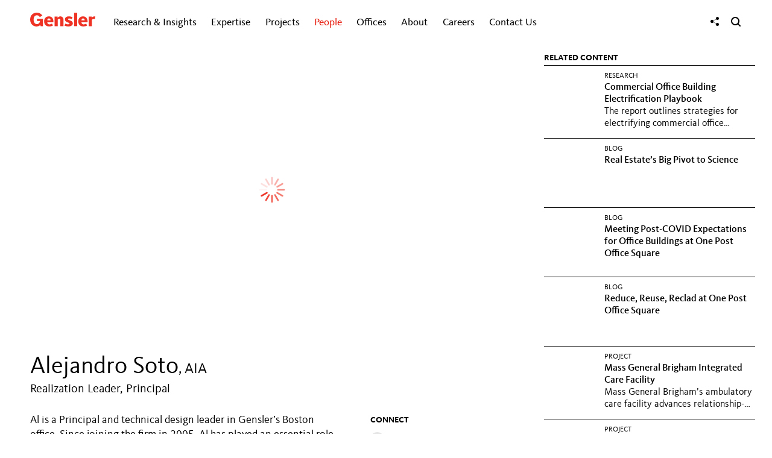

--- FILE ---
content_type: text/html; charset=utf-8
request_url: https://www.gensler.com/people/alejandro-soto
body_size: 11016
content:
<!DOCTYPE html>
<html lang="en" class="no-js">
<head>
    <meta charset="UTF-8">
    <meta http-equiv="Content-Type" content="text/html; charset=utf-8" />
    <meta name="description" content="Al Soto is a Principal and technical design leader in Gensler’s Boston office who has worked on large-scale workplace projects." />
<meta name="keywords" content="Al Soto, architecture, design, technical design, Boston, Gensler’s Boston office, gensler boston," />
<meta name="title" content="Alejandro Soto | People | Gensler" />
<meta name="language" content="en" />
    <meta property="og:title" content="Alejandro Soto | People | Gensler" />
<meta property="og:url" content="https://www.gensler.com/people/alejandro-soto" />
<meta property="og:description" content="Al Soto is a Principal and technical design leader in Gensler’s Boston office who has worked on large-scale workplace projects." />
<meta property="og:image" content="https://static1.gensler.com/uploads/image/102008/1760453120494/alejandro-soto-headshot-new-1024x576.jpg" />
<meta property="og:type" content="website" />
<meta property="og:site_name" content="Gensler" />
<meta property="og:locale" content="en_US" />
<meta name="twitter:card" content="summary_large_image" />
    <meta name="viewport" content="width=device-width, initial-scale=1" />
    <title>Alejandro Soto | People | Gensler</title>
    <link rel="canonical" href="https://www.gensler.com/people/alejandro-soto">
    <link rel="icon" type="image/svg+xml" href="https://static1.gensler.com/favicon-10e46182.svg" />
    <link rel="icon" type="image/png" href="https://static2.gensler.com/favicon-66f371f0.png" />
    <link rel="icon" type="image/vnd.microsoft.icon" href="https://static2.gensler.com/favicon-dd776fba.ico" />
    <link rel="apple-touch-icon" href="https://static2.gensler.com/apple-touch-icon-862105e1.png" />
    <link rel="apple-touch-icon" type="image/svg+xml" href="https://static2.gensler.com/apple-touch-icon-53557944.svg" />
    
<link rel="preload" href="/fonts/KievitWeb.woff" as="font" type="font/woff" crossorigin>
<link rel="preload" href="/fonts/KievitWeb-Book.woff" as="font" type="font/woff" crossorigin>
<link rel="preload" href="/fonts/KievitWeb-Bold.woff" as="font" type="font/woff" crossorigin>
<link rel="preload" href="/fonts/KievitWeb-Light.woff" as="font" type="font/woff" crossorigin>

<link rel="stylesheet" type="text/css" media="all" href="/css/global/typography-5fcb3936.css" integrity="sha384-+7npI5v6hAotJDHv0/hepMhcdQmfPBEgXahGC0v84ly9spWaaTyi0xou0dQHntTK">

	<link rel="stylesheet" type="text/css" media="all" href="https://static2.gensler.com/css/898f5e5b44394adf5ed74025420f683b913d8194-11710d9f.css" integrity="sha384-HnInsSngMlvHwqJa8ZmKOD8KZiN5jCTn+qvphNslc2Sj8NjKE9Oe45K0H5DYB+II" crossorigin="anonymous" />

<link rel="stylesheet" type="text/css" media="all" href="/css/global.css?bust=6945a092" integrity="sha384-a/uShusb+w/lkIGgJ8MzPxNr8j8pS/QlTYumzuKR+I4zkGIlHSB6tmkEB17k39LR" crossorigin="anonymous">

    <script>if(!window.ViewTimeline)document.write('<script src="/js/polyfills-ab39e754.js" integrity="sha384-wrS15SjZ8azg/m2bU8LLjMFu3MxTv0TXrwqViOIVtSTa5/P796dez2AIszva7OCN"><\/script>');</script>
  <script src="/js/sentry-fcfe551f.js" async integrity="sha384-qQ0HDm8TlhPBrWvNhI0mTQf/LjP4HQ4/JjKyJEjlUbzSX4HdOVCBw8iEAEetbGnF"></script>
  <script>(t=>{const o=t.top.document.cookie.match(/langData=({.*?})/);if(o)try{const a=JSON.parse(o[1]);a.visited=[],t.top.document.cookie="langData="+JSON.stringify(a)+";path=/"}catch(o){t.top.document.cookie="langData=;path=/"}})(window,document);</script>
<script src="/js/webComponents-78b0f1a1.js" integrity="sha384-yWiPQmx8PkYAMxrxjrL/JuY+tnDtltQ2PjSRbV3wd8fRvB1F+qqf8kacNGPZWdde"></script>
<script src="/js/components-fe3268e.js" async integrity="sha384-xP/BMQWB+IJGnecBK+0k464SFk5ZdH4snvefUfmiElMXmrOLWJLVh7IKYPvXwjdY"></script>
  <script data-main="/js/app.bootstrap" src="/js/app.bootstrap-f462d4e3.js"></script>
</head>
<body class="people" data-controller="custom" data-action="index">
    <div class="main-wrapper">
        <div class="contents-wrapper">
            <div id="main-header">
                <div class="header-wrapper">
  <div class="container header-container">
    <header>
      <a href="javascript:void(0);" class="toggle-main-menu" aria-label="Menu">
        <svg xmlns="http://www.w3.org/2000/svg" width="17" viewBox="0 0 18 14" fill="currentColor"><rect width="16.85" height="1.82" x=".9" y=".61" rx=".91"/><rect width="16.85" height="1.82" x=".9" y="6.2" rx=".91"/><rect width="16.85" height="1.82" x=".9" y="11.79" rx=".91"/></svg>
      </a>
      <div class="logo">
        <a href="/"><svg xmlns="http://www.w3.org/2000/svg" width="114.1" height="24.17" viewBox="0 0 114.1 24.17">
  <title>Gensler</title>
  <g fill="#EE3224">
    <path d="M84.28,15.19c0-5.44,3.59-8.78,8.27-8.78,5.15,0,8.56,4,7.94,10.43H89.83a3.68,3.68,0,0,0,4.08,3.65,8.12,8.12,0,0,0,4.16-1.32l1.71,3.39a13.92,13.92,0,0,1-6.68,1.56C87.54,24.11,84.28,20.61,84.28,15.19Zm11.25-1.7c0-1.94-1-3.45-2.84-3.45s-2.83,1.61-2.83,3.45Z"></path>
    <path d="M52.94,23.59V13.06a2,2,0,0,0-2.25-2.23,4.05,4.05,0,0,0-2.42,1.23V23.59H42.79V6.92h5.32V9A5.75,5.75,0,0,1,52.57,6.4a5.57,5.57,0,0,1,5.84,5.87V23.59Z"></path>
    <rect x="76.95" y="0.13" width="5.47" height="23.46"></rect>
    <path d="M113.3,11.25a8.07,8.07,0,0,0-2-.31,4.32,4.32,0,0,0-3.35,1.67v11h-5.47V6.92h5.32V9.09a5.16,5.16,0,0,1,4.75-2.61,6.62,6.62,0,0,1,1.54.18Z"></path>
    <path d="M24.47,15.19c0-5.44,3.59-8.78,8.27-8.78,5.15,0,8.56,4,7.94,10.43H30a3.68,3.68,0,0,0,4.08,3.65,8.13,8.13,0,0,0,4.16-1.32L40,22.55a13.9,13.9,0,0,1-6.67,1.56C27.72,24.11,24.47,20.61,24.47,15.19Zm11.24-1.7c0-1.94-1-3.45-2.84-3.45S30,11.64,30,13.48Z"></path>
    <path d="M66.8,24.11A15.62,15.62,0,0,1,60,22.73l1.63-3.62a9.23,9.23,0,0,0,4.54,1.32c1.93,0,2.71-.7,2.71-1.42s-.57-1.1-2.26-1.63c-3.66-1.15-5.74-2.67-5.74-5.63,0-2.71,2.21-5.34,6.69-5.34a14.78,14.78,0,0,1,6.74,1.45l-1.53,3.5a8.3,8.3,0,0,0-4.21-1.27c-1.49,0-2.13.61-2.13,1.36,0,1,.86,1.3,2.65,1.85,4.56,1.39,5.62,3.28,5.62,5.42,0,2.79-2.4,5.4-7.88,5.4"></path>
    <path d="M17.86,21.22c-.31.35-2,2.76-6.42,2.91C5,24.37,0,19.49,0,11.9S5.43-.25,11.94,0a12.11,12.11,0,0,1,9.42,4.86L16.93,7.69c-.41-.64-2-3.21-5.13-3.21-3.44,0-5.74,3-5.74,7.63,0,4.15,1.91,7.94,5.74,7.94s5.3-3.5,5.33-5.49H12V10.82H22.37V23.59H18.18l-.28-2.36Z"></path>
  </g>
</svg></a>
      </div>
      <div class="main-nav-container">
  <nav class="nav-menu closed">
    <ul class="unstyled inline">
      <li class="mobile-nav-only mobile-nav-logo">
        <a href="/"><svg xmlns="http://www.w3.org/2000/svg" width="114.1" height="24.17" viewBox="0 0 114.1 24.17">
  <title>Gensler</title>
  <g fill="#EE3224">
    <path d="M84.28,15.19c0-5.44,3.59-8.78,8.27-8.78,5.15,0,8.56,4,7.94,10.43H89.83a3.68,3.68,0,0,0,4.08,3.65,8.12,8.12,0,0,0,4.16-1.32l1.71,3.39a13.92,13.92,0,0,1-6.68,1.56C87.54,24.11,84.28,20.61,84.28,15.19Zm11.25-1.7c0-1.94-1-3.45-2.84-3.45s-2.83,1.61-2.83,3.45Z"></path>
    <path d="M52.94,23.59V13.06a2,2,0,0,0-2.25-2.23,4.05,4.05,0,0,0-2.42,1.23V23.59H42.79V6.92h5.32V9A5.75,5.75,0,0,1,52.57,6.4a5.57,5.57,0,0,1,5.84,5.87V23.59Z"></path>
    <rect x="76.95" y="0.13" width="5.47" height="23.46"></rect>
    <path d="M113.3,11.25a8.07,8.07,0,0,0-2-.31,4.32,4.32,0,0,0-3.35,1.67v11h-5.47V6.92h5.32V9.09a5.16,5.16,0,0,1,4.75-2.61,6.62,6.62,0,0,1,1.54.18Z"></path>
    <path d="M24.47,15.19c0-5.44,3.59-8.78,8.27-8.78,5.15,0,8.56,4,7.94,10.43H30a3.68,3.68,0,0,0,4.08,3.65,8.13,8.13,0,0,0,4.16-1.32L40,22.55a13.9,13.9,0,0,1-6.67,1.56C27.72,24.11,24.47,20.61,24.47,15.19Zm11.24-1.7c0-1.94-1-3.45-2.84-3.45S30,11.64,30,13.48Z"></path>
    <path d="M66.8,24.11A15.62,15.62,0,0,1,60,22.73l1.63-3.62a9.23,9.23,0,0,0,4.54,1.32c1.93,0,2.71-.7,2.71-1.42s-.57-1.1-2.26-1.63c-3.66-1.15-5.74-2.67-5.74-5.63,0-2.71,2.21-5.34,6.69-5.34a14.78,14.78,0,0,1,6.74,1.45l-1.53,3.5a8.3,8.3,0,0,0-4.21-1.27c-1.49,0-2.13.61-2.13,1.36,0,1,.86,1.3,2.65,1.85,4.56,1.39,5.62,3.28,5.62,5.42,0,2.79-2.4,5.4-7.88,5.4"></path>
    <path d="M17.86,21.22c-.31.35-2,2.76-6.42,2.91C5,24.37,0,19.49,0,11.9S5.43-.25,11.94,0a12.11,12.11,0,0,1,9.42,4.86L16.93,7.69c-.41-.64-2-3.21-5.13-3.21-3.44,0-5.74,3-5.74,7.63,0,4.15,1.91,7.94,5.74,7.94s5.3-3.5,5.33-5.49H12V10.82H22.37V23.59H18.18l-.28-2.36Z"></path>
  </g>
</svg></a>
      </li>
              <li class="tpl-4-columns gri has-children has-sub-children collapsed hidden" data-menu-id="research-insights">
          <a href="/gri">
            Research &amp; Insights                          <i class="icon-menu-state"></i>
                      </a>
                      <ul class="nav-list">
              <div class="nav-list__wrapper">
                <div class="nav-list__container">
                                      <div class="nav-list__item nav-list__item__content nav-list__item--half" style="--animation-order: 1">
                      <div class="nav-list__item__wrapper">
                        <div class="nav-list__item__custom__content__desktop">
    <div><a href="/gensler-research-institute" class="nav-list__item__custom__research">
            <div class="nav-list__item__custom__research__content"><b>Gensler Research Institute</b><br />Unlocking design solutions to navigate a changing world.&nbsp; <span class="nav-list__item__custom__research__learn-more__break"><br /></span><span class="nav-list__item__custom__research__learn-more">LEARN&nbsp;MORE</span></div>
        </a></div>
    <div><a href="/latest-research-insights" class="nav-list__item__custom__latest-research gensler-link">Latest Research &amp; Insights</a></div>
</div>
<div class="nav-list__item__custom__content__mobile">
    <ul class="nav-list__row has-children no-sub-children" style="display: block;">
        <li class="nav-list__item nav-list__item__title" style="border-top: none;"><span>Gensler Research Institute</span></li>
        <li class="nav-list__item no-children"><a href="/gensler-research-institute" class="gensler-link">Overview</a></li>
        <li class="nav-list__item no-children"><a href="/latest-research-insights" class="gensler-link">Latest Research &amp; Insights</a></li>
    </ul>
</div>                      </div>
                    </div>
                                      <div class="nav-list__item nav-list__item__content nav-list__item--half" style="--animation-order: 2">
                      <div class="nav-list__item__wrapper">
                        <div class="nav-list__item search-by-keyword nav__gri-search__custom" style="--animation-order: 6;">
    <form method="get" action="/research-insights-search" class="keyword-search" autocomplete="off"><input type="text" maxlength="60" name="k" placeholder="Keyword Search" class="keyword-search__input" aria-label="Keyword Search" autocomplete="false" /> <button href="#" class="keyword-search__button submit" aria-label="Search"><i class="icon-search-2"></i></button></form>
</div>                      </div>
                    </div>
                                                                <div class="nav-list__row  two-columns has-children no-sub-children" data-menu-id="featured-topics">
                                                  <li class="nav-list__item nav-list__item__title" style="--animation-order: 3">
                            <div class="nav-list__item__wrapper">
                              <span>FEATURED TOPICS</span>
                            </div>
                          </li>
                                                                          <li class="nav-list__item  no-children" style="--animation-order: 4">
                            <div class="nav-list__item__wrapper">
                              <a href="/office-to-residential-services" class="gensler-link">Office to Residential Conversions</a>
                            </div>
                          </li>
                                                  <li class="nav-list__item  no-children" style="--animation-order: 5">
                            <div class="nav-list__item__wrapper">
                              <a href="/research-topic-work-and-the-workplace" class="gensler-link">Work &amp; The Workplace</a>
                            </div>
                          </li>
                                                  <li class="nav-list__item  no-children" style="--animation-order: 6">
                            <div class="nav-list__item__wrapper">
                              <a href="/research-topic-future-of-cities" class="gensler-link">Future of Cities</a>
                            </div>
                          </li>
                                                  <li class="nav-list__item  no-children" style="--animation-order: 7">
                            <div class="nav-list__item__wrapper">
                              <a href="/research-topic-resilience" class="gensler-link">Sustainability &amp; Resilience</a>
                            </div>
                          </li>
                                                  <li class="nav-list__item  no-children" style="--animation-order: 8">
                            <div class="nav-list__item__wrapper">
                              <a href="/research-topic-health" class="gensler-link">Future of Healthcare</a>
                            </div>
                          </li>
                                                  <li class="nav-list__item  no-children" style="--animation-order: 9">
                            <div class="nav-list__item__wrapper">
                              <a href="/research-topic-equity" class="gensler-link">Design for Equity</a>
                            </div>
                          </li>
                                                  <li class="nav-list__item  no-children" style="--animation-order: 10">
                            <div class="nav-list__item__wrapper">
                              <a href="/research-topic-lifestyle" class="gensler-link">Lifestyle Experiences</a>
                            </div>
                          </li>
                                              </div>
                                                                                                        <div class="nav-list__row  two-columns has-children no-sub-children" data-menu-id="in-focus">
                                                  <li class="nav-list__item nav-list__item__title" style="--animation-order: 11">
                            <div class="nav-list__item__wrapper">
                              <span>IN FOCUS</span>
                            </div>
                          </li>
                                                                          <li class="nav-list__item  no-children" style="--animation-order: 12">
                            <div class="nav-list__item__wrapper">
                              <a href="/blog" class="gensler-link">dialogue Blog</a>
                            </div>
                          </li>
                                                  <li class="nav-list__item  no-children" style="--animation-order: 13">
                            <div class="nav-list__item__wrapper">
                              <a href="/publications/design-forecast/" class="gensler-link">Design Forecast</a>
                            </div>
                          </li>
                                                  <li class="nav-list__item  no-children" style="--animation-order: 14">
                            <div class="nav-list__item__wrapper">
                              <a href="/sustainability/resilience-by-design" class="gensler-link">Resilience by Design</a>
                            </div>
                          </li>
                                                  <li class="nav-list__item  no-children" style="--animation-order: 15">
                            <div class="nav-list__item__wrapper">
                              <a href="/research-library" class="gensler-link">Research Library</a>
                            </div>
                          </li>
                                                  <li class="nav-list__item  no-children" style="--animation-order: 16">
                            <div class="nav-list__item__wrapper">
                              <a href="/workplace-surveys" class="gensler-link">Workplace Surveys</a>
                            </div>
                          </li>
                                                  <li class="nav-list__item  no-children" style="--animation-order: 17">
                            <div class="nav-list__item__wrapper">
                              <a href="/webinars" class="gensler-link">Webinars</a>
                            </div>
                          </li>
                                                  <li class="nav-list__item  no-children" style="--animation-order: 18">
                            <div class="nav-list__item__wrapper">
                              <a href="/podcasts" class="gensler-link">Podcasts</a>
                            </div>
                          </li>
                                              </div>
                                                                                  <li class="nav-list__item nav__gri-search" style="--animation-order: 19">
                        <div class="nav-list__item__wrapper">
                                                      <form method="get" action="/research-insights-search" class="keyword-search">
                              <input type="text" maxlength="60" name="k" placeholder="Keyword Search" class="keyword-search__input" aria-label="Keyword Search">
                              <button href="#" class="keyword-search__button submit" aria-label="Search"><i class="icon-search-2"></i></button>
                            </form>
                                                  </div>
                      </li>
                                                      </div>
              </div>
            </ul>
                  </li>
              <li class="tpl-3-columns expertise has-children no-sub-children collapsed hidden" data-menu-id="expertise">
          <button>
            Expertise                          <i class="icon-menu-state"></i>
                      </button>
                      <ul class="nav-list">
              <div class="nav-list__wrapper">
                <div class="nav-list__container">
                                        <li class="nav-list__item " style="--animation-order: 1">
                        <div class="nav-list__item__wrapper">
                                                      <a href="/expertise/aviation" class="gensler-link">Aviation</a>
                                                  </div>
                      </li>
                                                            <li class="nav-list__item " style="--animation-order: 2">
                        <div class="nav-list__item__wrapper">
                                                      <a href="/expertise/brand-design" class="gensler-link">Brand Design</a>
                                                  </div>
                      </li>
                                                            <li class="nav-list__item " style="--animation-order: 3">
                        <div class="nav-list__item__wrapper">
                                                      <a href="/expertise/build-to-suit-headquarters" class="gensler-link">Build to Suit &amp; Headquarters</a>
                                                  </div>
                      </li>
                                                            <li class="nav-list__item " style="--animation-order: 4">
                        <div class="nav-list__item__wrapper">
                                                      <a href="/expertise/building-transformation-adaptive-reuse" class="gensler-link">Building Transformation &amp; Adaptive Reuse</a>
                                                  </div>
                      </li>
                                                            <li class="nav-list__item " style="--animation-order: 5">
                        <div class="nav-list__item__wrapper">
                                                      <a href="/expertise/cities-urban-design" class="gensler-link">Cities &amp; Urban Design</a>
                                                  </div>
                      </li>
                                                            <li class="nav-list__item " style="--animation-order: 6">
                        <div class="nav-list__item__wrapper">
                                                      <a href="/expertise/climate-action-sustainability-services" class="gensler-link">Climate Action &amp; Sustainability</a>
                                                  </div>
                      </li>
                                                            <li class="nav-list__item " style="--animation-order: 7">
                        <div class="nav-list__item__wrapper">
                                                      <a href="/expertise/consumer-goods" class="gensler-link">Consumer Goods</a>
                                                  </div>
                      </li>
                                                            <li class="nav-list__item " style="--animation-order: 8">
                        <div class="nav-list__item__wrapper">
                                                      <a href="/expertise/critical-facilities" class="gensler-link">Critical Facilities</a>
                                                  </div>
                      </li>
                                                            <li class="nav-list__item " style="--animation-order: 9">
                        <div class="nav-list__item__wrapper">
                                                      <a href="/expertise/culture-museums" class="gensler-link">Culture &amp; Museums</a>
                                                  </div>
                      </li>
                                                            <li class="nav-list__item " style="--animation-order: 10">
                        <div class="nav-list__item__wrapper">
                                                      <a href="/expertise/digital-experience-design" class="gensler-link">Digital Experience Design</a>
                                                  </div>
                      </li>
                                                            <li class="nav-list__item " style="--animation-order: 11">
                        <div class="nav-list__item__wrapper">
                                                      <a href="/expertise/education" class="gensler-link">Education</a>
                                                  </div>
                      </li>
                                                            <li class="nav-list__item " style="--animation-order: 12">
                        <div class="nav-list__item__wrapper">
                                                      <a href="/expertise/energy" class="gensler-link">Energy</a>
                                                  </div>
                      </li>
                                                            <li class="nav-list__item " style="--animation-order: 13">
                        <div class="nav-list__item__wrapper">
                                                      <a href="/expertise/entertainment" class="gensler-link">Entertainment</a>
                                                  </div>
                      </li>
                                                            <li class="nav-list__item " style="--animation-order: 14">
                        <div class="nav-list__item__wrapper">
                                                      <a href="/expertise/financial-services" class="gensler-link">Financial Services</a>
                                                  </div>
                      </li>
                                                            <li class="nav-list__item " style="--animation-order: 15">
                        <div class="nav-list__item__wrapper">
                                                      <a href="/expertise/foundations-associations-organizations" class="gensler-link">Foundations, Associations &amp; Organizations</a>
                                                  </div>
                      </li>
                                                            <li class="nav-list__item " style="--animation-order: 16">
                        <div class="nav-list__item__wrapper">
                                                      <a href="/expertise/government-defense" class="gensler-link">Government &amp; Defense</a>
                                                  </div>
                      </li>
                                                            <li class="nav-list__item " style="--animation-order: 17">
                        <div class="nav-list__item__wrapper">
                                                      <a href="/expertise/healthcare" class="gensler-link">Healthcare</a>
                                                  </div>
                      </li>
                                                            <li class="nav-list__item " style="--animation-order: 18">
                        <div class="nav-list__item__wrapper">
                                                      <a href="/expertise/hospitality" class="gensler-link">Hospitality</a>
                                                  </div>
                      </li>
                                                            <li class="nav-list__item " style="--animation-order: 19">
                        <div class="nav-list__item__wrapper">
                                                      <a href="/expertise/industrial-logistics" class="gensler-link">Industrial &amp; Logistics</a>
                                                  </div>
                      </li>
                                                            <li class="nav-list__item " style="--animation-order: 20">
                        <div class="nav-list__item__wrapper">
                                                      <a href="/expertise/media" class="gensler-link">Media</a>
                                                  </div>
                      </li>
                                                            <li class="nav-list__item " style="--animation-order: 21">
                        <div class="nav-list__item__wrapper">
                                                      <a href="/expertise/mixed-use-retail-centers" class="gensler-link">Mixed Use &amp; Retail Centers</a>
                                                  </div>
                      </li>
                                                            <li class="nav-list__item " style="--animation-order: 22">
                        <div class="nav-list__item__wrapper">
                                                      <a href="/expertise/mobility-transportation" class="gensler-link">Mobility &amp; Transportation</a>
                                                  </div>
                      </li>
                                                            <li class="nav-list__item " style="--animation-order: 23">
                        <div class="nav-list__item__wrapper">
                                                      <a href="/expertise/office-developers" class="gensler-link">Office Developers</a>
                                                  </div>
                      </li>
                                                            <li class="nav-list__item " style="--animation-order: 24">
                        <div class="nav-list__item__wrapper">
                                                      <a href="/expertise/product-development" class="gensler-link">Product Development</a>
                                                  </div>
                      </li>
                                                            <li class="nav-list__item " style="--animation-order: 25">
                        <div class="nav-list__item__wrapper">
                                                      <a href="/expertise/professional-services" class="gensler-link">Professional Services</a>
                                                  </div>
                      </li>
                                                            <li class="nav-list__item " style="--animation-order: 26">
                        <div class="nav-list__item__wrapper">
                                                      <a href="/expertise/residential" class="gensler-link">Residential</a>
                                                  </div>
                      </li>
                                                            <li class="nav-list__item " style="--animation-order: 27">
                        <div class="nav-list__item__wrapper">
                                                      <a href="/expertise/retail-consumer-experience" class="gensler-link">Retail &amp; Consumer Experience</a>
                                                  </div>
                      </li>
                                                            <li class="nav-list__item " style="--animation-order: 28">
                        <div class="nav-list__item__wrapper">
                                                      <a href="/expertise/sciences" class="gensler-link">Sciences</a>
                                                  </div>
                      </li>
                                                            <li class="nav-list__item " style="--animation-order: 29">
                        <div class="nav-list__item__wrapper">
                                                      <a href="/expertise/senior-living" class="gensler-link">Senior Living</a>
                                                  </div>
                      </li>
                                                            <li class="nav-list__item " style="--animation-order: 30">
                        <div class="nav-list__item__wrapper">
                                                      <a href="/expertise/sports" class="gensler-link">Sports</a>
                                                  </div>
                      </li>
                                                            <li class="nav-list__item " style="--animation-order: 31">
                        <div class="nav-list__item__wrapper">
                                                      <a href="/expertise/strategy" class="gensler-link">Strategy</a>
                                                  </div>
                      </li>
                                                            <li class="nav-list__item " style="--animation-order: 32">
                        <div class="nav-list__item__wrapper">
                                                      <a href="/expertise/technology" class="gensler-link">Technology</a>
                                                  </div>
                      </li>
                                                            <li class="nav-list__item " style="--animation-order: 33">
                        <div class="nav-list__item__wrapper">
                                                      <a href="/expertise/wellness" class="gensler-link">Wellness</a>
                                                  </div>
                      </li>
                                                      </div>
              </div>
            </ul>
                  </li>
              <li class=" has-children has-sub-children collapsed hidden" data-menu-id="projects">
          <a href="/projects">
            Projects                          <i class="icon-menu-state"></i>
                      </a>
                      <ul class="nav-list">
              <div class="nav-list__wrapper">
                <div class="nav-list__container">
                                                              <div class="nav-list__row ">
                                                                          <li class="nav-list__item " style="--animation-order: 2">
                            <div class="nav-list__item__wrapper">
                              <a href="/projects" class="gensler-link">Featured</a>
                            </div>
                          </li>
                                                  <li class="nav-list__item " style="--animation-order: 3">
                            <div class="nav-list__item__wrapper">
                              <a href="/projects/all" class="gensler-link">All</a>
                            </div>
                          </li>
                                                  <li class="nav-list__item " style="--animation-order: 4">
                            <div class="nav-list__item__wrapper">
                              <a href="/projects/all#topics" class="gensler-link">By Topic</a>
                            </div>
                          </li>
                                                  <li class="nav-list__item " style="--animation-order: 5">
                            <div class="nav-list__item__wrapper">
                              <a href="/projects/all#offices" class="gensler-link">By Office</a>
                            </div>
                          </li>
                                              </div>
                                                                                  <li class="nav-list__item search-by-keyword" style="--animation-order: 6">
                        <div class="nav-list__item__wrapper">
                                                      <form method="get" action="/projects/all" class="keyword-search">
                              <input type="text" maxlength="60" name="k" placeholder="Keyword Search" class="keyword-search__input" aria-label="Keyword Search">
                              <button href="#" class="keyword-search__button submit" aria-label="Search"><i class="icon-search-2"></i></button>
                            </form>
                                                  </div>
                      </li>
                                                      </div>
              </div>
            </ul>
                  </li>
              <li class=" has-children has-sub-children active collapsed hidden" data-menu-id="people">
          <a href="/people">
            People                          <i class="icon-menu-state"></i>
                      </a>
                      <ul class="nav-list">
              <div class="nav-list__wrapper">
                <div class="nav-list__container">
                                                              <div class="nav-list__row ">
                                                                          <li class="nav-list__item " style="--animation-order: 2">
                            <div class="nav-list__item__wrapper">
                              <a href="/people" class="gensler-link">All</a>
                            </div>
                          </li>
                                                  <li class="nav-list__item " style="--animation-order: 3">
                            <div class="nav-list__item__wrapper">
                              <a href="/people/global-co-chairs" class="gensler-link">Global Co-Chairs</a>
                            </div>
                          </li>
                                                  <li class="nav-list__item " style="--animation-order: 4">
                            <div class="nav-list__item__wrapper">
                              <a href="/people/co-ceos" class="gensler-link">Co-CEOs</a>
                            </div>
                          </li>
                                                  <li class="nav-list__item " style="--animation-order: 5">
                            <div class="nav-list__item__wrapper">
                              <a href="/people/board-of-directors" class="gensler-link">Board of Directors</a>
                            </div>
                          </li>
                                                  <li class="nav-list__item " style="--animation-order: 6">
                            <div class="nav-list__item__wrapper">
                              <a href="/people#topics" class="gensler-link">By Topic</a>
                            </div>
                          </li>
                                                  <li class="nav-list__item " style="--animation-order: 7">
                            <div class="nav-list__item__wrapper">
                              <a href="/people#offices" class="gensler-link">By Office</a>
                            </div>
                          </li>
                                              </div>
                                                                                  <li class="nav-list__item search-by-keyword" style="--animation-order: 8">
                        <div class="nav-list__item__wrapper">
                                                      <form method="get" action="/people" class="keyword-search">
                              <input type="text" maxlength="60" name="k" placeholder="Keyword Search" class="keyword-search__input" aria-label="Keyword Search">
                              <button href="#" class="keyword-search__button submit" aria-label="Search"><i class="icon-search-2"></i></button>
                            </form>
                                                  </div>
                      </li>
                                                      </div>
              </div>
            </ul>
                  </li>
              <li class=" has-children has-sub-children collapsed hidden" data-menu-id="offices">
          <button>
            Offices                          <i class="icon-menu-state"></i>
                      </button>
                      <ul class="nav-list">
              <div class="nav-list__wrapper">
                <div class="nav-list__container">
                                                              <div class="nav-list__row featured-title three-columns" data-menu-id="north-america">
                                                  <li class="nav-list__item nav-list__item__title" style="--animation-order: 1">
                            <div class="nav-list__item__wrapper">
                              <span>North America</span>
                            </div>
                          </li>
                                                                          <li class="nav-list__item " style="--animation-order: 2">
                            <div class="nav-list__item__wrapper">
                              <a href="/offices/atlanta" class="gensler-link">Atlanta</a>
                            </div>
                          </li>
                                                  <li class="nav-list__item " style="--animation-order: 3">
                            <div class="nav-list__item__wrapper">
                              <a href="/offices/austin" class="gensler-link">Austin</a>
                            </div>
                          </li>
                                                  <li class="nav-list__item " style="--animation-order: 4">
                            <div class="nav-list__item__wrapper">
                              <a href="/offices/baltimore" class="gensler-link">Baltimore</a>
                            </div>
                          </li>
                                                  <li class="nav-list__item " style="--animation-order: 5">
                            <div class="nav-list__item__wrapper">
                              <a href="/offices/boston" class="gensler-link">Boston</a>
                            </div>
                          </li>
                                                  <li class="nav-list__item " style="--animation-order: 6">
                            <div class="nav-list__item__wrapper">
                              <a href="/offices/charlotte" class="gensler-link">Charlotte</a>
                            </div>
                          </li>
                                                  <li class="nav-list__item " style="--animation-order: 7">
                            <div class="nav-list__item__wrapper">
                              <a href="/offices/chicago" class="gensler-link">Chicago</a>
                            </div>
                          </li>
                                                  <li class="nav-list__item " style="--animation-order: 8">
                            <div class="nav-list__item__wrapper">
                              <a href="/offices/columbus" class="gensler-link">Columbus</a>
                            </div>
                          </li>
                                                  <li class="nav-list__item " style="--animation-order: 9">
                            <div class="nav-list__item__wrapper">
                              <a href="/offices/dallas" class="gensler-link">Dallas</a>
                            </div>
                          </li>
                                                  <li class="nav-list__item " style="--animation-order: 10">
                            <div class="nav-list__item__wrapper">
                              <a href="/offices/denver" class="gensler-link">Denver</a>
                            </div>
                          </li>
                                                  <li class="nav-list__item " style="--animation-order: 11">
                            <div class="nav-list__item__wrapper">
                              <a href="/offices/detroit" class="gensler-link">Detroit</a>
                            </div>
                          </li>
                                                  <li class="nav-list__item " style="--animation-order: 12">
                            <div class="nav-list__item__wrapper">
                              <a href="/offices/houston" class="gensler-link">Houston</a>
                            </div>
                          </li>
                                                  <li class="nav-list__item " style="--animation-order: 13">
                            <div class="nav-list__item__wrapper">
                              <a href="/offices/kansas-city" class="gensler-link">Kansas City</a>
                            </div>
                          </li>
                                                  <li class="nav-list__item " style="--animation-order: 14">
                            <div class="nav-list__item__wrapper">
                              <a href="/offices/la-crosse" class="gensler-link">La Crosse</a>
                            </div>
                          </li>
                                                  <li class="nav-list__item " style="--animation-order: 15">
                            <div class="nav-list__item__wrapper">
                              <a href="/offices/las-vegas" class="gensler-link">Las Vegas</a>
                            </div>
                          </li>
                                                  <li class="nav-list__item " style="--animation-order: 16">
                            <div class="nav-list__item__wrapper">
                              <a href="/offices/los-angeles" class="gensler-link">Los Angeles</a>
                            </div>
                          </li>
                                                  <li class="nav-list__item " style="--animation-order: 17">
                            <div class="nav-list__item__wrapper">
                              <a href="/offices/miami" class="gensler-link">Miami</a>
                            </div>
                          </li>
                                                  <li class="nav-list__item " style="--animation-order: 18">
                            <div class="nav-list__item__wrapper">
                              <a href="/offices/minneapolis" class="gensler-link">Minneapolis</a>
                            </div>
                          </li>
                                                  <li class="nav-list__item " style="--animation-order: 19">
                            <div class="nav-list__item__wrapper">
                              <a href="/offices/morristown-nj" class="gensler-link">Morristown, NJ</a>
                            </div>
                          </li>
                                                  <li class="nav-list__item " style="--animation-order: 20">
                            <div class="nav-list__item__wrapper">
                              <a href="/offices/nashville" class="gensler-link">Nashville</a>
                            </div>
                          </li>
                                                  <li class="nav-list__item " style="--animation-order: 21">
                            <div class="nav-list__item__wrapper">
                              <a href="/offices/new-york" class="gensler-link">New York</a>
                            </div>
                          </li>
                                                  <li class="nav-list__item " style="--animation-order: 22">
                            <div class="nav-list__item__wrapper">
                              <a href="/offices/newport-beach" class="gensler-link">Newport Beach</a>
                            </div>
                          </li>
                                                  <li class="nav-list__item " style="--animation-order: 23">
                            <div class="nav-list__item__wrapper">
                              <a href="/offices/oakland" class="gensler-link">Oakland</a>
                            </div>
                          </li>
                                                  <li class="nav-list__item " style="--animation-order: 24">
                            <div class="nav-list__item__wrapper">
                              <a href="/offices/philadelphia" class="gensler-link">Philadelphia</a>
                            </div>
                          </li>
                                                  <li class="nav-list__item " style="--animation-order: 25">
                            <div class="nav-list__item__wrapper">
                              <a href="/offices/phoenix" class="gensler-link">Phoenix</a>
                            </div>
                          </li>
                                                  <li class="nav-list__item " style="--animation-order: 26">
                            <div class="nav-list__item__wrapper">
                              <a href="/offices/raleigh" class="gensler-link">Raleigh</a>
                            </div>
                          </li>
                                                  <li class="nav-list__item " style="--animation-order: 27">
                            <div class="nav-list__item__wrapper">
                              <a href="/offices/san-antonio" class="gensler-link">San Antonio</a>
                            </div>
                          </li>
                                                  <li class="nav-list__item " style="--animation-order: 28">
                            <div class="nav-list__item__wrapper">
                              <a href="/offices/san-diego" class="gensler-link">San Diego</a>
                            </div>
                          </li>
                                                  <li class="nav-list__item " style="--animation-order: 29">
                            <div class="nav-list__item__wrapper">
                              <a href="/offices/san-francisco" class="gensler-link">San Francisco</a>
                            </div>
                          </li>
                                                  <li class="nav-list__item " style="--animation-order: 30">
                            <div class="nav-list__item__wrapper">
                              <a href="/offices/san-jose" class="gensler-link">San Jose</a>
                            </div>
                          </li>
                                                  <li class="nav-list__item " style="--animation-order: 31">
                            <div class="nav-list__item__wrapper">
                              <a href="/offices/seattle" class="gensler-link">Seattle</a>
                            </div>
                          </li>
                                                  <li class="nav-list__item " style="--animation-order: 32">
                            <div class="nav-list__item__wrapper">
                              <a href="/offices/tampa" class="gensler-link">Tampa</a>
                            </div>
                          </li>
                                                  <li class="nav-list__item " style="--animation-order: 33">
                            <div class="nav-list__item__wrapper">
                              <a href="/offices/toronto" class="gensler-link">Toronto</a>
                            </div>
                          </li>
                                                  <li class="nav-list__item " style="--animation-order: 34">
                            <div class="nav-list__item__wrapper">
                              <a href="/offices/vancouver" class="gensler-link">Vancouver</a>
                            </div>
                          </li>
                                                  <li class="nav-list__item " style="--animation-order: 35">
                            <div class="nav-list__item__wrapper">
                              <a href="/offices/washington-d-c" class="gensler-link">Washington, D.C.</a>
                            </div>
                          </li>
                                              </div>
                                                                                                        <div class="nav-list__row featured-title" data-menu-id="latin-america">
                                                  <li class="nav-list__item nav-list__item__title" style="--animation-order: 36">
                            <div class="nav-list__item__wrapper">
                              <span>Latin America</span>
                            </div>
                          </li>
                                                                          <li class="nav-list__item " style="--animation-order: 37">
                            <div class="nav-list__item__wrapper">
                              <a href="/offices/bogota" class="gensler-link">Bogotá</a>
                            </div>
                          </li>
                                                  <li class="nav-list__item " style="--animation-order: 38">
                            <div class="nav-list__item__wrapper">
                              <a href="/offices/dominican-republic" class="gensler-link">Dominican Republic</a>
                            </div>
                          </li>
                                                  <li class="nav-list__item " style="--animation-order: 39">
                            <div class="nav-list__item__wrapper">
                              <a href="/offices/mexico-city" class="gensler-link">Mexico City</a>
                            </div>
                          </li>
                                                  <li class="nav-list__item " style="--animation-order: 40">
                            <div class="nav-list__item__wrapper">
                              <a href="/offices/monterrey" class="gensler-link">Monterrey</a>
                            </div>
                          </li>
                                                  <li class="nav-list__item " style="--animation-order: 41">
                            <div class="nav-list__item__wrapper">
                              <a href="/offices/san-jose-costa-rica" class="gensler-link">San José, Costa Rica</a>
                            </div>
                          </li>
                                              </div>
                                                                                  <div class="nav-list__group">                      <div class="nav-list__row featured-title" data-menu-id="europe">
                                                  <li class="nav-list__item nav-list__item__title" style="--animation-order: 42">
                            <div class="nav-list__item__wrapper">
                              <span>Europe</span>
                            </div>
                          </li>
                                                                          <li class="nav-list__item " style="--animation-order: 43">
                            <div class="nav-list__item__wrapper">
                              <a href="/offices/berlin" class="gensler-link">Berlin</a>
                            </div>
                          </li>
                                                  <li class="nav-list__item " style="--animation-order: 44">
                            <div class="nav-list__item__wrapper">
                              <a href="/offices/birmingham" class="gensler-link">Birmingham</a>
                            </div>
                          </li>
                                                  <li class="nav-list__item " style="--animation-order: 45">
                            <div class="nav-list__item__wrapper">
                              <a href="/offices/london" class="gensler-link">London</a>
                            </div>
                          </li>
                                                  <li class="nav-list__item " style="--animation-order: 46">
                            <div class="nav-list__item__wrapper">
                              <a href="/offices/munich" class="gensler-link">Munich</a>
                            </div>
                          </li>
                                                  <li class="nav-list__item " style="--animation-order: 47">
                            <div class="nav-list__item__wrapper">
                              <a href="/offices/paris" class="gensler-link">Paris</a>
                            </div>
                          </li>
                                              </div>
                                                                                                        <div class="nav-list__row featured-title" data-menu-id="middle-east">
                                                  <li class="nav-list__item nav-list__item__title" style="--animation-order: 48">
                            <div class="nav-list__item__wrapper">
                              <span>Middle East</span>
                            </div>
                          </li>
                                                                          <li class="nav-list__item " style="--animation-order: 49">
                            <div class="nav-list__item__wrapper">
                              <a href="/offices/abu-dhabi" class="gensler-link">Abu Dhabi</a>
                            </div>
                          </li>
                                                  <li class="nav-list__item " style="--animation-order: 50">
                            <div class="nav-list__item__wrapper">
                              <a href="/offices/dubai" class="gensler-link">Dubai</a>
                            </div>
                          </li>
                                                  <li class="nav-list__item " style="--animation-order: 51">
                            <div class="nav-list__item__wrapper">
                              <a href="/offices/riyadh" class="gensler-link">Riyadh</a>
                            </div>
                          </li>
                                              </div>
                      </div>                                                            <div class="nav-list__group">                      <div class="nav-list__row featured-title" data-menu-id="greater-china">
                                                  <li class="nav-list__item nav-list__item__title" style="--animation-order: 52">
                            <div class="nav-list__item__wrapper">
                              <span>Greater China</span>
                            </div>
                          </li>
                                                                          <li class="nav-list__item " style="--animation-order: 53">
                            <div class="nav-list__item__wrapper">
                              <a href="/offices/beijing" class="gensler-link">Beijing</a>
                            </div>
                          </li>
                                                  <li class="nav-list__item " style="--animation-order: 54">
                            <div class="nav-list__item__wrapper">
                              <a href="/offices/hong-kong" class="gensler-link">Hong Kong</a>
                            </div>
                          </li>
                                                  <li class="nav-list__item " style="--animation-order: 55">
                            <div class="nav-list__item__wrapper">
                              <a href="/offices/shanghai" class="gensler-link">Shanghai</a>
                            </div>
                          </li>
                                              </div>
                                                                                                        <div class="nav-list__row featured-title" data-menu-id="asia-pacific">
                                                  <li class="nav-list__item nav-list__item__title" style="--animation-order: 56">
                            <div class="nav-list__item__wrapper">
                              <span>Asia Pacific</span>
                            </div>
                          </li>
                                                                          <li class="nav-list__item " style="--animation-order: 57">
                            <div class="nav-list__item__wrapper">
                              <a href="/offices/bangalore" class="gensler-link">Bangalore</a>
                            </div>
                          </li>
                                                  <li class="nav-list__item " style="--animation-order: 58">
                            <div class="nav-list__item__wrapper">
                              <a href="/offices/bangkok" class="gensler-link">Bangkok</a>
                            </div>
                          </li>
                                                  <li class="nav-list__item " style="--animation-order: 59">
                            <div class="nav-list__item__wrapper">
                              <a href="/offices/mumbai" class="gensler-link">Mumbai</a>
                            </div>
                          </li>
                                                  <li class="nav-list__item " style="--animation-order: 60">
                            <div class="nav-list__item__wrapper">
                              <a href="/offices/singapore" class="gensler-link">Singapore</a>
                            </div>
                          </li>
                                                  <li class="nav-list__item " style="--animation-order: 61">
                            <div class="nav-list__item__wrapper">
                              <a href="/offices/sydney" class="gensler-link">Sydney</a>
                            </div>
                          </li>
                                                  <li class="nav-list__item " style="--animation-order: 62">
                            <div class="nav-list__item__wrapper">
                              <a href="/offices/tokyo" class="gensler-link">Tokyo</a>
                            </div>
                          </li>
                                              </div>
                      </div>                                                      </div>
              </div>
            </ul>
                  </li>
              <li class="tpl-2-columns has-children no-sub-children collapsed hidden" data-menu-id="about">
          <a href="/about">
            About                          <i class="icon-menu-state"></i>
                      </a>
                      <ul class="nav-list">
              <div class="nav-list__wrapper">
                <div class="nav-list__container">
                                        <li class="nav-list__item  no-children" style="--animation-order: 1">
                        <div class="nav-list__item__wrapper">
                                                      <a href="/about" class="gensler-link">Firm Profile</a>
                                                  </div>
                      </li>
                                                            <li class="nav-list__item  no-children" style="--animation-order: 2">
                        <div class="nav-list__item__wrapper">
                                                      <a href="/in-the-media" class="gensler-link">In The Media</a>
                                                  </div>
                      </li>
                                                            <li class="nav-list__item  no-children" style="--animation-order: 3">
                        <div class="nav-list__item__wrapper">
                                                      <a href="/press-releases" class="gensler-link">Press Releases</a>
                                                  </div>
                      </li>
                                                            <li class="nav-list__item  no-children" style="--animation-order: 4">
                        <div class="nav-list__item__wrapper">
                                                      <a href="/about/community" class="gensler-link">Community</a>
                                                  </div>
                      </li>
                                                      </div>
              </div>
            </ul>
                  </li>
              <li class=" no-children" data-menu-id="careers">
          <a href="/careers">
            Careers                      </a>
                  </li>
              <li class=" no-children" data-menu-id="contact-us">
          <a href="/contact">
            Contact Us                      </a>
                  </li>
          </ul>

    <!-- Share menu icons -->
    <div class="nav-share-menu">
      <div class="nav-share-menu-title">Share</div>
      <ul class="unstyled" data-component="share-links">
            <li>
            <a href="https://www.linkedin.com/shareArticle?mini=true&amp;url=https%3A%2F%2Fwww.gensler.com%2Fpeople%2Falejandro-soto&amp;title=Alejandro+Soto+%7C+People&amp;summary=Al+Soto+is+a+Principal+and+technical+design+leader+in+Gensler%E2%80%99s+Boston+office+who+has+worked+on+large-scale+workplace+projects.&amp;source=Gensler" target="_blank" data-url-format="https://www.linkedin.com/shareArticle?mini=true&amp;url={url}&amp;title={title}&amp;summary={summary}&amp;source=Gensler" title="Share on LinkedIn" aria-label="Share on LinkedIn">
                <svg class="social-icon">
                    <use xlink:href="/images/icons/social-52043ab5.svg#icon-linkedin" />
                </svg>
            </a>
        </li>
            <li>
            <a href="https://twitter.com/intent/tweet?text=Alejandro+Soto+%7C+People&amp;url=https%3A%2F%2Fwww.gensler.com%2Fpeople%2Falejandro-soto" target="_blank" data-url-format="https://twitter.com/intent/tweet?text={title}&amp;url={url}" title="Share on X" aria-label="Share on X">
                <svg class="social-icon">
                    <use xlink:href="/images/icons/social-52043ab5.svg#icon-twitter" />
                </svg>
            </a>
        </li>
            <li>
            <a href="https://www.facebook.com/sharer/sharer.php?u=https%3A%2F%2Fwww.gensler.com%2Fpeople%2Falejandro-soto" target="_blank" data-url-format="https://www.facebook.com/sharer/sharer.php?u={url}" title="Share on Facebook" aria-label="Share on Facebook">
                <svg class="social-icon">
                    <use xlink:href="/images/icons/social-52043ab5.svg#icon-facebook" />
                </svg>
            </a>
        </li>
            <li>
            <a href="mailto:?subject=www.gensler.com%3A+Alejandro+Soto+%7C+People&amp;body=See+the+following+page+on+www.gensler.com%3A%0D%0A%0D%0Ahttps%3A%2F%2Fwww.gensler.com%2Fpeople%2Falejandro-soto" target="_blank" data-url-format="mailto:?subject=www.gensler.com%3A+{title}&amp;body=See+the+following+page+on+www.gensler.com%3A%0D%0A%0D%0A{url}" title="Share via Email" aria-label="Share via Email">
                <svg class="social-icon">
                    <use xlink:href="/images/icons/social-52043ab5.svg#icon-email" />
                </svg>
            </a>
        </li>
    </ul>
    </div>
  </nav>
</div>
      <div class="search-menu-thin">
                <button class="btn-link btn-share" aria-label="Share">
          <svg xmlns="http://www.w3.org/2000/svg" width="14" viewBox="0 0 14 16" fill="currentColor"><path d="M11.46 9.97a2.53 2.53 0 0 0-2.15 1.18l-4.4-2.67a2.52 2.52 0 0 0 0-1.88l4.4-2.64a2.54 2.54 0 1 0-.23-.46l-4.4 2.65a2.54 2.54 0 1 0 0 2.78l4.4 2.68a2.54 2.54 0 1 0 2.38-1.64Z"/></svg>
        </button>
        <button class="btn-link btn-search" aria-label="Search">
          <svg xmlns="http://www.w3.org/2000/svg" width="16" viewBox="0 0 15 15" fill="currentColor"><path d="M1.876 6.568a4.691 4.691 0 1 1 9.383 0 4.691 4.691 0 0 1-9.383 0ZM6.568 0a6.568 6.568 0 1 0 3.94 11.822.935.935 0 0 0 .087.1l2.815 2.815a.938.938 0 0 0 1.327-1.327l-2.815-2.815a.935.935 0 0 0-.1-.087A6.568 6.568 0 0 0 6.568 0Z" clip-rule="evenodd"/></svg>
        </button>
      </div>
      <div class="share-menu">
        <nav class="nav-share">
          <ul class="unstyled" data-component="share-links">
            <li>
            <a href="https://www.linkedin.com/shareArticle?mini=true&amp;url=https%3A%2F%2Fwww.gensler.com%2Fpeople%2Falejandro-soto&amp;title=Alejandro+Soto+%7C+People&amp;summary=Al+Soto+is+a+Principal+and+technical+design+leader+in+Gensler%E2%80%99s+Boston+office+who+has+worked+on+large-scale+workplace+projects.&amp;source=Gensler" target="_blank" data-url-format="https://www.linkedin.com/shareArticle?mini=true&amp;url={url}&amp;title={title}&amp;summary={summary}&amp;source=Gensler" title="Share on LinkedIn" aria-label="Share on LinkedIn">
                <svg class="social-icon">
                    <use xlink:href="/images/icons/social-52043ab5.svg#icon-linkedin" />
                </svg>
            </a>
        </li>
            <li>
            <a href="https://twitter.com/intent/tweet?text=Alejandro+Soto+%7C+People&amp;url=https%3A%2F%2Fwww.gensler.com%2Fpeople%2Falejandro-soto" target="_blank" data-url-format="https://twitter.com/intent/tweet?text={title}&amp;url={url}" title="Share on X" aria-label="Share on X">
                <svg class="social-icon">
                    <use xlink:href="/images/icons/social-52043ab5.svg#icon-twitter" />
                </svg>
            </a>
        </li>
            <li>
            <a href="https://www.facebook.com/sharer/sharer.php?u=https%3A%2F%2Fwww.gensler.com%2Fpeople%2Falejandro-soto" target="_blank" data-url-format="https://www.facebook.com/sharer/sharer.php?u={url}" title="Share on Facebook" aria-label="Share on Facebook">
                <svg class="social-icon">
                    <use xlink:href="/images/icons/social-52043ab5.svg#icon-facebook" />
                </svg>
            </a>
        </li>
            <li>
            <a href="mailto:?subject=www.gensler.com%3A+Alejandro+Soto+%7C+People&amp;body=See+the+following+page+on+www.gensler.com%3A%0D%0A%0D%0Ahttps%3A%2F%2Fwww.gensler.com%2Fpeople%2Falejandro-soto" target="_blank" data-url-format="mailto:?subject=www.gensler.com%3A+{title}&amp;body=See+the+following+page+on+www.gensler.com%3A%0D%0A%0D%0A{url}" title="Share via Email" aria-label="Share via Email">
                <svg class="social-icon">
                    <use xlink:href="/images/icons/social-52043ab5.svg#icon-email" />
                </svg>
            </a>
        </li>
    </ul>
        </nav>
      </div>
      <div class="search-menu">
        <form class="search-form" action="/search" method="get">
          <label for="global_search_q" class="readers-only">Search</label>
          <input id="global_search_q" type="text" name="q" maxlength="60" placeholder="Search" />
          <button aria-label="Search"><i class="icon-search-2"></i></button>
        </form>
      </div>
    </header>
  </div>
</div>
            </div>

            <div class="contents-container">
                
<!-- BlogViewTracker: not a blog post -->
<div class="detail-page person">
  <div class="detail-layout">
          
  <div class="detail-layout__hero">
    <div class="detail-layout__hero__container">
      <div data-id="detail-hero-image" class="lazyload-spinner detail-hero-image">
                <div class="hero-caption-overlay" style="display:none;"></div>
                  <img
            class="lazyload lazyload-spinner no-slideshow-trigger"
            data-src="https://static1.gensler.com/uploads/hero_element/18795/thumb_desktop/thumbs/Al-Soto_headshot_1644002521_1024x576.jpg"
            data-srcset="https://static1.gensler.com/uploads/hero_element/18795/thumb_mobile/thumbs/Al-Soto_headshot_1644002521_508x286.jpg 508w, https://static1.gensler.com/uploads/hero_element/18795/thumb_desktop/thumbs/Al-Soto_headshot_1644002521_1024x576.jpg 1024w"
            data-slideshow="https://static1.gensler.com/uploads/image/42070/filename/Al-Soto_headshot_1644002521.jpg"
            data-slideshow-mobile="https://static1.gensler.com/uploads/hero_element/18795/thumb_mobile/thumbs/Al-Soto_headshot_1644002521_640.jpg"
            data-slideshow-tablet="https://static2.gensler.com/uploads/hero_element/18795/thumb_tablet/thumbs/Al-Soto_headshot_1644002521_1024.jpg"
            data-caption=""
            data-overlay=""
            data-credits="" alt="Al Soto headshot"
          >
        
              </div>
    </div>
  </div>
      
        <div class="detail-layout__wrapper">
      
<article class="detail-layout__content-wrapper">
  <div class="detail-layout__content detail-layout__content--2cols detail-layout__title">
    <div class="detail-layout__content__col">
      <header >
        <h1 class="person-name">Alejandro Soto<span class="person-accreditations">, AIA</span></h1>
        <p class="detail-layout__content__subtitle">Realization Leader, Principal</p>
      </header>
                </div>
  </div>
  <div class="detail-layout__content detail-layout__content--2cols">
    <div class="detail-layout__content__col">
      <div class="detail-layout__content__copy" >
        Al is a Principal and technical design leader in Gensler’s Boston office. Since joining the firm in 2005, Al has played an essential role in growing the office’s expertise in large-scale, ground-up architectural projects, and as a result, has established a foundation for many of our strong client relationships. His experience, passion, and leadership have been critical to the success of such projects as Fidelity Investments Headquarters in Smithfield, RI, Mass General Brigham Administrative Campus in Somerville, MA, and the IQHQ Research and Design District in San Diego, CA. A dedicated mentor, Al has implemented a number of programs to ensure that our technical teams continuously learn from each other and hold our teams to the highest standards of design and technical excellence.      </div>
                </div>
    <div class="detail-layout__content__col detail-layout__content__col--side no-gensler-link">
      
                <h3 class="h3">Connect</h3>
          <ul class="unstyled list-icons">
                          <li class="phone">
                <a href="tel:+16173050873"><svg
                    class="social-icon"><use xlink:href="/images/icons/social-52043ab5.svg#icon-phone"/></svg> +1 617.305.0873</a>
                                              </li>
                                                                  <li><script id="mailto-link-1">var z='mailto-link-1',s=document.getElementById(z),c=document.createElement('span');c.innerHTML=(function(a,b){var i,o='';for(i=0;i<a.length/2;i++){o+='%'+('00'+(parseInt(a.substr(i*2,2),16) ^ b.charCodeAt(i % b.length)).toString(16)).slice(-2)} return decodeURIComponent(o);})('[base64]',z);s.parentNode.replaceChild(c,s);</script></li>
                                      <li><a target="_blank" href="https://www.linkedin.com/in/alejandro-soto-aia-64762913/"><svg class="social-icon"><use xlink:href="/images/icons/social-52043ab5.svg#icon-linkedin"/></svg> LinkedIn</a></li>                                                                      </ul>
            </div>
  </div>
</article>
      <div class="detail-layout__sidebar" data-component="detail-layout-sidebar">
        <div class="detail-layout__sidebar__inner">
          
<aside class="aside contact-list">  <h3 class="h3">Related Content</h3>
  <ul class=" unstyled">
          <li class=" research">
        
                  <a href="/gri/commercial-office-building-electrification-playbook"
                                                 >
                  <div class="contact-image">
            <div class="ratio-1-1">
              <img src=""
                   class="lazyload"
                   data-src="https://static1.gensler.com/uploads/image/104273/1767107516079/thumbs/508x508_250x250.jpg"
                   alt="A building with glass windows."
              />
            </div>
          </div>
          <div class="contact-details">
            <div class="content-category">Research</div>
            <div class="contact-info">
                              <div class="contact-title">
                  Commercial Office Building Electrification Playbook                </div>

                              
                              <br />
                <div class="description">
                                      The report outlines strategies for electrifying commercial office buildings, emphasizing the role...                                  </div>

                                          </div>
          </div>
        </a>
      </li>
          <li>
        
                  <a href="/blog/real-estate-adaptive-reuse-and-life-sciences-research"
                                                 >
                  <div class="contact-image">
            <div class="ratio-1-1">
              <img src=""
                   class="lazyload"
                   data-src="https://static1.gensler.com/uploads/image/73717/thumbs/AdaptiveReuse_LifeSciences_CDI_HERO_508px_1609887847_508x508_250x250.jpg"
                   alt="A person working in a factory."
              />
            </div>
          </div>
          <div class="contact-details">
            <div class="content-category">Blog</div>
            <div class="contact-info">
                              <div class="contact-title">
                  Real Estate’s Big Pivot to Science                </div>

                              
                          </div>
          </div>
        </a>
      </li>
          <li>
        
                  <a href="/blog/one-post-office-square-case-for-adaptive-reuse"
                                                 >
                  <div class="contact-image">
            <div class="ratio-1-1">
              <img src=""
                   class="lazyload"
                   data-src="https://static2.gensler.com/uploads/image/73633/thumbs/OPOS_StreetLevel_HERO_508px_1607735571_508x508_250x250.jpg"
                   alt="A group of people walking in a city."
              />
            </div>
          </div>
          <div class="contact-details">
            <div class="content-category">Blog</div>
            <div class="contact-info">
                              <div class="contact-title">
                  Meeting Post-COVID Expectations for Office Buildings at One Post Office Square                </div>

                              
                          </div>
          </div>
        </a>
      </li>
          <li>
        
                  <a href="/blog/reduce-reuse-reclad-at-one-post-office-square"
                                                 >
                  <div class="contact-image">
            <div class="ratio-1-1">
              <img src=""
                   class="lazyload"
                   data-src="https://static1.gensler.com/uploads/image/73725/thumbs/Composite-OPOS-HERO-508px_1604366232_508x508_250x250.jpg"
                   alt="A few tall buildings."
              />
            </div>
          </div>
          <div class="contact-details">
            <div class="content-category">Blog</div>
            <div class="contact-info">
                              <div class="contact-title">
                  Reduce, Reuse, Reclad at One Post Office Square                </div>

                              
                          </div>
          </div>
        </a>
      </li>
          <li>
        
                  <a href="/projects/mass-general-brigham-integrated-care-facility"
                                                 >
                  <div class="contact-image">
            <div class="ratio-1-1">
              <img src=""
                   class="lazyload"
                   data-src="https://static1.gensler.com/uploads/image/94026/thumbs/project-mass-general-brigham-icare-01-508x508_1725651794_250x250.jpg"
                   alt="A building with a sign in front."
              />
            </div>
          </div>
          <div class="contact-details">
            <div class="content-category">Project</div>
            <div class="contact-info">
                              <div class="contact-title">
                  Mass General Brigham Integrated Care Facility                </div>

                              
                              <br />
                <div class="description">
                                      Mass General Brigham’s ambulatory care facility advances relationship-based patient care by...                                  </div>

                                          </div>
          </div>
        </a>
      </li>
          <li>
        
                  <a href="/projects/iqhq-research-and-development-district-radd"
                                                 >
                  <div class="contact-image">
            <div class="ratio-1-1">
              <img src=""
                   class="lazyload"
                   data-src="https://static2.gensler.com/uploads/image/98043/thumbs/project-iqhq-radd-508x508_1747842939_250x250.jpg"
                   alt="A building with a road in front."
              />
            </div>
          </div>
          <div class="contact-details">
            <div class="content-category">Project</div>
            <div class="contact-info">
                              <div class="contact-title">
                  IQHQ Research and Development District (RaDD)                </div>

                              
                              <br />
                <div class="description">
                                      The Research and Development District (RaDD) is downtown San Diego’s newest life science mixed-use...                                  </div>

                                          </div>
          </div>
        </a>
      </li>
          <li>
        
                  <a href="/projects/one-post-office-square"
                                                 >
                  <div class="contact-image">
            <div class="ratio-1-1">
              <img src=""
                   class="lazyload"
                   data-src="https://static2.gensler.com/uploads/image/97968/thumbs/project-opos-2025-508x508_1747754996_250x250.jpg"
                   alt="A tall glass building with Harrah&#039;s Atlantic City in the background."
              />
            </div>
          </div>
          <div class="contact-details">
            <div class="content-category">Project</div>
            <div class="contact-info">
                              <div class="contact-title">
                  One Post Office Square                </div>

                              
                              <br />
                <div class="description">
                                      Gensler transformed a 1980s building into a premier office tower in Boston, setting new standards...                                  </div>

                                          </div>
          </div>
        </a>
      </li>
          <li class=" last">
        
                  <a href="/design-forecast-2022-sciences"
                                                 >
                  <div class="contact-image">
            <div class="ratio-1-1">
              <img src=""
                   class="lazyload"
                   data-src="https://static2.gensler.com/uploads/image/55805/thumbs/24-sciences-508x508_1640895681_508x508_250x250.jpg"
                   alt="A person walking in a building."
              />
            </div>
          </div>
          <div class="contact-details">
            <div class="content-category">Insight</div>
            <div class="contact-info">
                              <div class="contact-title">
                  Design Forecast 2022: Sciences                </div>

                              
                              <br />
                <div class="description">
                                      To keep up with the pace of growth, science organizations are implementing lab and workplace...                                  </div>

                                          </div>
          </div>
        </a>
      </li>
      </ul>
</aside>        </div>
      </div>
    </div>
  </div>
  </div>
            </div>

            <div class="footer-wrapper">
                <div class="container footer-container">
                    <footer>
  <nav class="nav-footer">
    <ul class="unstyled inline">
              <li><a href="/contact">Contact</a></li>        <li><a href="/doc/gensler-fact-sheet" target="_blank">Gensler Fact Sheet</a></li>        <li><a href="/doc/gensler-guiding-principles" target="_blank">Guiding Principles</a></li>        <li><a href="https://www2.gensler.com/dialogue-now-newsletter" target="_blank">Newsletter</a></li>        <li><a href="/about/inclusion">Inclusion</a></li>        <li><a href="/ethics-compliance">Ethics</a></li>        <li><a href="/sustainability/resilience-by-design">Resilience</a></li>                  </ul>

          <ul class="unstyled inline right">
        <li><a href="#" id="top-of-page">Top of page <i class="icon-arrow-up"></i></a></li>
      </ul>
    
  </nav>

      <ul class="unstyled footer-social" data-component="social-links">
      <li><a aria-label="LinkedIn" href="https://www.linkedin.com/company/gensler" target="_blank"><svg class="social-icon"><use xlink:href="/images/icons/social-52043ab5.svg#icon-linkedin"/></svg></a></li>
      <li><a aria-label="YouTube" href="https://www.youtube.com/@Gensler_Design" target="_blank"><svg class="social-icon"><use xlink:href="/images/icons/social-52043ab5.svg#icon-youtube"/></svg></a></li>
      <li><a aria-label="Instagram" href="https://instagram.com/gensler_design" target="_blank"><svg class="social-icon"><use xlink:href="/images/icons/social-52043ab5.svg#icon-instagram"/></svg></a></li>
      <li><a aria-label="X" href="https://twitter.com/gensler_design" target="_blank"><svg class="social-icon"><use xlink:href="/images/icons/social-52043ab5.svg#icon-twitter"/></svg></a></li>
      <li><a aria-label="Facebook" href="https://www.facebook.com/GenslerDesign" target="_blank"><svg class="social-icon"><use xlink:href="/images/icons/social-52043ab5.svg#icon-facebook"/></svg></a></li>
      <li><a class="popup-wechat" aria-label="WeChat" href="https://weixin.qq.com/r/3kPB2azEJPFbrei69xbM" target="_blank"><svg class="social-icon"><use xlink:href="/images/icons/social-52043ab5.svg#icon-wechat"/></svg></a></li>
    </ul>
  
  <p class="footer-copy">
    &copy; 2026 Gensler, All Rights Reserved&nbsp;&nbsp;
    <a href="/privacy-policy">Privacy Statement</a>&nbsp;&nbsp;
    <a href="?cookie-preferences" data-reset-cookies>Cookie Preferences</a>&nbsp;&nbsp;
    <a href="//www.gensler.com/doc/gensler-transparency-statement">Transparency Statement</a>  </p>

</footer>
                </div>
            </div>
        </div>
    </div>

            <script type="application/ld+json">{"@context":"http:\/\/schema.org","@type":"NewsArticle","headline":"Alejandro Soto | People","url":"https:\/\/www.gensler.com\/people\/alejandro-soto","thumbnailUrl":"https:\/\/static1.gensler.com\/uploads\/image\/102008\/1760453120494\/alejandro-soto-headshot-new-1024x576.jpg","dateCreated":"","articleSection":"People","creator":[],"keywords":["Al Soto","architecture","design","technical design","Boston","Gensler\u2019s Boston office","gensler boston",""]}</script>
        <script>
  var _paq = window._paq = window._paq || [];
  _paq.push(["disableCookies"]);
  _paq.push(['trackPageView']);
  _paq.push(['enableLinkTracking']);
  (function() {
    var u="https://gensler.matomo.cloud/";
    _paq.push(['setTrackerUrl', u+'matomo.php']);
    _paq.push(['setSiteId', '1']);
    var d=document, g=d.createElement('script'), s=d.getElementsByTagName('script')[0];
    g.async=true; g.src='//cdn.matomo.cloud/gensler.matomo.cloud/matomo.js'; s.parentNode.insertBefore(g,s);
  })();
</script>
        

  <script>
    window.dataLayer = window.dataLayer || [];
    function gtag(){dataLayer.push(arguments);}

    var _acceptCookiesCb = _acceptCookiesCb || [];
    _acceptCookiesCb.push(function() {
      var ga = document.createElement('script'); ga.async = true;
      ga.src = 'https://www.googletagmanager.com/gtag/js?id=G-NWF91HW4RS';
      var s = document.getElementsByTagName('script')[0]; s.parentNode.insertBefore(ga, s);
      gtag('js', new Date());
      gtag('config', 'G-NWF91HW4RS');
    });
  </script>

        <script>
piAId = '485051';
piCId = '';
piHostname = 'www2.gensler.com';
var _acceptCookiesCb = _acceptCookiesCb || [];
_acceptCookiesCb.push(function() {
  function async_load(){
    var s = document.createElement('script'); s.type = 'text/javascript';
    s.src = ('https:' == document.location.protocol ? 'https://' : 'http://') + piHostname + '/pd.js';
    var c = document.getElementsByTagName('script')[0]; c.parentNode.insertBefore(s, c);
  }
  if(window.attachEvent) { window.attachEvent('onload', async_load); }
  else { window.addEventListener('load', async_load, false); }
});
</script>
        <script>
  var _acceptCookiesCb = _acceptCookiesCb || [];
  _acceptCookiesCb.push(function() {
    var hs = document.createElement('script');
    hs.id = 'hs-script-loader'; hs.async = true; hs.defer = true;
    hs.src = 'https://js-na2.hs-scripts.com/243941485.js';
    var s = document.getElementsByTagName('script')[0]; s.parentNode.insertBefore(hs, s);
  });
</script>
        <script>
_linkedin_partner_id = "4190361";
window._linkedin_data_partner_ids = window._linkedin_data_partner_ids || [];
window._linkedin_data_partner_ids.push(_linkedin_partner_id);
var _acceptCookiesCb = _acceptCookiesCb || [];
_acceptCookiesCb.push(function(){
    (function(l) {
        if (!l){window.lintrk = function(a,b){window.lintrk.q.push([a,b])};window.lintrk.q=[]}
        var s = document.getElementsByTagName("script")[0];
        var b = document.createElement("script");
        b.type = "text/javascript";
        b.async = true;
        b.src = "https://snap.licdn.com/li.lms-analytics/insight.min.js";
        s.parentNode.insertBefore(b, s);
    })(window.lintrk);
});
</script>
<noscript><img height="1" width="1" style="display:none;" alt="" src="https://px.ads.linkedin.com/collect/?pid=4190361&fmt=gif" /></noscript>
        <script src="/js/cookie-msg-c2020985.js" integrity="sha384-QeWbx3ZyvSczARQWF1mgSo436Wxu0zggnLEf+uWIUfgF3SXP8PuqzyDxnyUXGG4R"></script>
        <!-- release: master  2025-12-23 19:52:22 -->
    <script>((e,a)=>{const t=["www2.gensler.com"],r=()=>{const r=new URLSearchParams(e.location.search);r.forEach(((e,a)=>{e||r.delete(a)})),r.size&&a.querySelectorAll("a[href]").forEach((e=>{if(!t.includes(e.hostname))return;const a=new URL(e.href);r.forEach(((e,t)=>{a.searchParams.has(t)||a.searchParams.set(t,e)})),e.href=a.toString()}))};/complete|interactive|loaded/.test(a.readyState)?r():a.addEventListener("DOMContentLoaded",r)})(window,document);</script>
</body>
</html>


--- FILE ---
content_type: text/javascript
request_url: https://www.gensler.com/js/app.bootstrap-f462d4e3.js
body_size: 62849
content:
/** vim: et:ts=4:sw=4:sts=4
 * @license RequireJS 2.1.6 Copyright (c) 2010-2012, The Dojo Foundation All Rights Reserved.
 * Available via the MIT or new BSD license.
 * see: http://github.com/jrburke/requirejs for details
 */
var requirejs,require,define;(function(global){var req,s,head,baseElement,dataMain,src,interactiveScript,currentlyAddingScript,mainScript,subPath,version="2.1.6",commentRegExp=/(\/\*([\s\S]*?)\*\/|([^:]|^)\/\/(.*)$)/gm,cjsRequireRegExp=/[^.]\s*require\s*\(\s*["']([^'"\s]+)["']\s*\)/g,jsSuffixRegExp=/\.js$/,currDirRegExp=/^\.\//,op=Object.prototype,ostring=op.toString,hasOwn=op.hasOwnProperty,ap=Array.prototype,apsp=ap.splice,isBrowser=!("undefined"==typeof window||!navigator||!window.document),isWebWorker=!isBrowser&&"undefined"!=typeof importScripts,readyRegExp=isBrowser&&"PLAYSTATION 3"===navigator.platform?/^complete$/:/^(complete|loaded)$/,defContextName="_",isOpera="undefined"!=typeof opera&&"[object Opera]"===opera.toString(),contexts={},cfg={},globalDefQueue=[],useInteractive=!1;function isFunction(e){return"[object Function]"===ostring.call(e)}function isArray(e){return"[object Array]"===ostring.call(e)}function each(e,t){var n;if(e)for(n=0;n<e.length&&(!e[n]||!t(e[n],n,e));n+=1);}function eachReverse(e,t){var n;if(e)for(n=e.length-1;n>-1&&(!e[n]||!t(e[n],n,e));n-=1);}function hasProp(e,t){return hasOwn.call(e,t)}function getOwn(e,t){return hasProp(e,t)&&e[t]}function eachProp(e,t){var n;for(n in e)if(hasProp(e,n)&&t(e[n],n))break}function mixin(e,t,n,i){return t&&eachProp(t,(function(t,o){!n&&hasProp(e,o)||(i&&"string"!=typeof t?(e[o]||(e[o]={}),mixin(e[o],t,n,i)):e[o]=t)})),e}function bind(e,t){return function(){return t.apply(e,arguments)}}function scripts(){return document.getElementsByTagName("script")}function defaultOnError(e){throw e}function getGlobal(e){if(!e)return e;var t=global;return each(e.split("."),(function(e){t=t[e]})),t}function makeError(e,t,n,i){var o=new Error(t+"\nhttp://requirejs.org/docs/errors.html#"+e);return o.requireType=e,o.requireModules=i,n&&(o.originalError=n),o}if(void 0===define){if(void 0!==requirejs){if(isFunction(requirejs))return;cfg=requirejs,requirejs=void 0}void 0===require||isFunction(require)||(cfg=require,require=void 0),req=requirejs=function(e,t,n,i){var o,r,a=defContextName;return isArray(e)||"string"==typeof e||(r=e,isArray(t)?(e=t,t=n,n=i):e=[]),r&&r.context&&(a=r.context),(o=getOwn(contexts,a))||(o=contexts[a]=req.s.newContext(a)),r&&o.configure(r),o.require(e,t,n)},req.config=function(e){return req(e)},req.nextTick="undefined"!=typeof setTimeout?function(e){setTimeout(e,4)}:function(e){e()},require||(require=req),req.version=version,req.jsExtRegExp=/^\/|:|\?|\.js$/,req.isBrowser=isBrowser,s=req.s={contexts:contexts,newContext:newContext},req({}),each(["toUrl","undef","defined","specified"],(function(e){req[e]=function(){var t=contexts[defContextName];return t.require[e].apply(t,arguments)}})),isBrowser&&(head=s.head=document.getElementsByTagName("head")[0],baseElement=document.getElementsByTagName("base")[0],baseElement&&(head=s.head=baseElement.parentNode)),req.onError=defaultOnError,req.load=function(e,t,n){var i,o=e&&e.config||{};if(isBrowser)return(i=o.xhtml?document.createElementNS("http://www.w3.org/1999/xhtml","html:script"):document.createElement("script")).type=o.scriptType||"text/javascript",i.charset="utf-8",i.async=!0,i.setAttribute("data-requirecontext",e.contextName),i.setAttribute("data-requiremodule",t),!i.attachEvent||i.attachEvent.toString&&i.attachEvent.toString().indexOf("[native code")<0||isOpera?(i.addEventListener("load",e.onScriptLoad,!1),i.addEventListener("error",e.onScriptError,!1)):(useInteractive=!0,i.attachEvent("onreadystatechange",e.onScriptLoad)),i.src=n,currentlyAddingScript=i,baseElement?head.insertBefore(i,baseElement):head.appendChild(i),currentlyAddingScript=null,i;if(isWebWorker)try{importScripts(n),e.completeLoad(t)}catch(i){e.onError(makeError("importscripts","importScripts failed for "+t+" at "+n,i,[t]))}},isBrowser&&eachReverse(scripts(),(function(e){if(head||(head=e.parentNode),dataMain=e.getAttribute("data-main"))return mainScript=dataMain,cfg.baseUrl||(src=mainScript.split("/"),mainScript=src.pop(),subPath=src.length?src.join("/")+"/":"./",cfg.baseUrl=subPath),mainScript=mainScript.replace(jsSuffixRegExp,""),req.jsExtRegExp.test(mainScript)&&(mainScript=dataMain),cfg.deps=cfg.deps?cfg.deps.concat(mainScript):[mainScript],!0})),define=function(e,t,n){var i,o;"string"!=typeof e&&(n=t,t=e,e=null),isArray(t)||(n=t,t=null),!t&&isFunction(n)&&(t=[],n.length&&(n.toString().replace(commentRegExp,"").replace(cjsRequireRegExp,(function(e,n){t.push(n)})),t=(1===n.length?["require"]:["require","exports","module"]).concat(t))),useInteractive&&(i=currentlyAddingScript||getInteractiveScript())&&(e||(e=i.getAttribute("data-requiremodule")),o=contexts[i.getAttribute("data-requirecontext")]),(o?o.defQueue:globalDefQueue).push([e,t,n])},define.amd={jQuery:!0},req.exec=function(text){return eval(text)},req(cfg)}function newContext(e){var t,n,i,o,r,a={waitSeconds:0,baseUrl:"./",paths:{},pkgs:{},shim:{},config:{}},s={},l={},c={},u=[],d={},p={},h=1,f=1;function m(e,t,n){var i,o,r,s,l,c,u,d,p,h,f,m=t&&t.split("/"),g=a.map,v=g&&g["*"];if(e&&"."===e.charAt(0)&&(t?(function(e){var t,n;for(t=0;e[t];t+=1)if("."===(n=e[t]))e.splice(t,1),t-=1;else if(".."===n){if(1===t&&(".."===e[2]||".."===e[0]))break;t>0&&(e.splice(t-1,2),t-=2)}}(e=(getOwn(a.pkgs,t)?m=[t]:m.slice(0,m.length-1)).concat(e.split("/"))),o=getOwn(a.pkgs,i=e[0]),e=e.join("/"),o&&e===i+"/"+o.main&&(e=i)):0===e.indexOf("./")&&(e=e.substring(2))),n&&g&&(m||v)){for(l=(s=e.split("/")).length;l>0;l-=1){if(u=s.slice(0,l).join("/"),m)for(c=m.length;c>0;c-=1)if((r=getOwn(g,m.slice(0,c).join("/")))&&(r=getOwn(r,u))){d=r,p=l;break}if(d)break;!h&&v&&getOwn(v,u)&&(h=getOwn(v,u),f=l)}!d&&h&&(d=h,p=f),d&&(s.splice(0,p,d),e=s.join("/"))}return e}function g(e){isBrowser&&each(scripts(),(function(t){if(t.getAttribute("data-requiremodule")===e&&t.getAttribute("data-requirecontext")===i.contextName)return t.parentNode.removeChild(t),!0}))}function v(e){var t=getOwn(a.paths,e);if(t&&isArray(t)&&t.length>1)return g(e),t.shift(),i.require.undef(e),i.require([e]),!0}function y(e){var t,n=e?e.indexOf("!"):-1;return n>-1&&(t=e.substring(0,n),e=e.substring(n+1,e.length)),[t,e]}function b(e,t,n,o){var r,a,s,l,c=null,u=t?t.name:null,p=e,g=!0,v="";return e||(g=!1,e="_@r"+(h+=1)),c=(l=y(e))[0],e=l[1],c&&(c=m(c,u,o),a=getOwn(d,c)),e&&(c?v=a&&a.normalize?a.normalize(e,(function(e){return m(e,u,o)})):m(e,u,o):(c=(l=y(v=m(e,u,o)))[0],v=l[1],n=!0,r=i.nameToUrl(v))),{prefix:c,name:v,parentMap:t,unnormalized:!!(s=!c||a||n?"":"_unnormalized"+(f+=1)),url:r,originalName:p,isDefine:g,id:(c?c+"!"+v:v)+s}}function w(e){var t=e.id,n=getOwn(s,t);return n||(n=s[t]=new i.Module(e)),n}function x(e,t,n){var i=e.id,o=getOwn(s,i);!hasProp(d,i)||o&&!o.defineEmitComplete?(o=w(e)).error&&"error"===t?n(o.error):o.on(t,n):"defined"===t&&n(d[i])}function k(e,t){var n=e.requireModules,i=!1;t?t(e):(each(n,(function(t){var n=getOwn(s,t);n&&(n.error=e,n.events.error&&(i=!0,n.emit("error",e)))})),i||req.onError(e))}function C(){globalDefQueue.length&&(apsp.apply(u,[u.length-1,0].concat(globalDefQueue)),globalDefQueue=[])}function T(e){delete s[e],delete l[e]}function E(e,t,n){var i=e.map.id;e.error?e.emit("error",e.error):(t[i]=!0,each(e.depMaps,(function(i,o){var r=i.id,a=getOwn(s,r);!a||e.depMatched[o]||n[r]||(getOwn(t,r)?(e.defineDep(o,d[r]),e.check()):E(a,t,n))})),n[i]=!0)}function S(){var e,n,o,s,c=1e3*a.waitSeconds,u=c&&i.startTime+c<(new Date).getTime(),d=[],p=[],h=!1,f=!0;if(!t){if(t=!0,eachProp(l,(function(t){if(e=t.map,n=e.id,t.enabled&&(e.isDefine||p.push(t),!t.error))if(!t.inited&&u)v(n)?(s=!0,h=!0):(d.push(n),g(n));else if(!t.inited&&t.fetched&&e.isDefine&&(h=!0,!e.prefix))return f=!1})),u&&d.length)return(o=makeError("timeout","Load timeout for modules: "+d,null,d)).contextName=i.contextName,k(o);f&&each(p,(function(e){E(e,{},{})})),u&&!s||!h||!isBrowser&&!isWebWorker||r||(r=setTimeout((function(){r=0,S()}),50)),t=!1}}function N(e){hasProp(d,e[0])||w(b(e[0],null,!0)).init(e[1],e[2])}function A(e,t,n,i){e.detachEvent&&!isOpera?i&&e.detachEvent(i,t):e.removeEventListener(n,t,!1)}function M(e){var t=e.currentTarget||e.srcElement;return A(t,i.onScriptLoad,"load","onreadystatechange"),A(t,i.onScriptError,"error"),{node:t,id:t&&t.getAttribute("data-requiremodule")}}function D(){var e;for(C();u.length;){if(null===(e=u.shift())[0])return k(makeError("mismatch","Mismatched anonymous define() module: "+e[e.length-1]));N(e)}}return o={require:function(e){return e.require?e.require:e.require=i.makeRequire(e.map)},exports:function(e){if(e.usingExports=!0,e.map.isDefine)return e.exports?e.exports:e.exports=d[e.map.id]={}},module:function(e){return e.module?e.module:e.module={id:e.map.id,uri:e.map.url,config:function(){var t=getOwn(a.pkgs,e.map.id);return getOwn(a.config,t?e.map.id+"/"+t.main:e.map.id)||{}},exports:d[e.map.id]}}},(n=function(e){this.events=getOwn(c,e.id)||{},this.map=e,this.shim=getOwn(a.shim,e.id),this.depExports=[],this.depMaps=[],this.depMatched=[],this.pluginMaps={},this.depCount=0}).prototype={init:function(e,t,n,i){i=i||{},this.inited||(this.factory=t,n?this.on("error",n):this.events.error&&(n=bind(this,(function(e){this.emit("error",e)}))),this.depMaps=e&&e.slice(0),this.errback=n,this.inited=!0,this.ignore=i.ignore,i.enabled||this.enabled?this.enable():this.check())},defineDep:function(e,t){this.depMatched[e]||(this.depMatched[e]=!0,this.depCount-=1,this.depExports[e]=t)},fetch:function(){if(!this.fetched){this.fetched=!0,i.startTime=(new Date).getTime();var e=this.map;if(!this.shim)return e.prefix?this.callPlugin():this.load();i.makeRequire(this.map,{enableBuildCallback:!0})(this.shim.deps||[],bind(this,(function(){return e.prefix?this.callPlugin():this.load()})))}},load:function(){var e=this.map.url;p[e]||(p[e]=!0,i.load(this.map.id,e))},check:function(){if(this.enabled&&!this.enabling){var e,t,n=this.map.id,o=this.depExports,r=this.exports,a=this.factory;if(this.inited){if(this.error)this.emit("error",this.error);else if(!this.defining){if(this.defining=!0,this.depCount<1&&!this.defined){if(isFunction(a)){if(this.events.error&&this.map.isDefine||req.onError!==defaultOnError)try{r=i.execCb(n,a,o,r)}catch(t){e=t}else r=i.execCb(n,a,o,r);if(this.map.isDefine&&((t=this.module)&&void 0!==t.exports&&t.exports!==this.exports?r=t.exports:void 0===r&&this.usingExports&&(r=this.exports)),e)return e.requireMap=this.map,e.requireModules=this.map.isDefine?[this.map.id]:null,e.requireType=this.map.isDefine?"define":"require",k(this.error=e)}else r=a;this.exports=r,this.map.isDefine&&!this.ignore&&(d[n]=r,req.onResourceLoad&&req.onResourceLoad(i,this.map,this.depMaps)),T(n),this.defined=!0}this.defining=!1,this.defined&&!this.defineEmitted&&(this.defineEmitted=!0,this.emit("defined",this.exports),this.defineEmitComplete=!0)}}else this.fetch()}},callPlugin:function(){var e=this.map,t=e.id,n=b(e.prefix);this.depMaps.push(n),x(n,"defined",bind(this,(function(n){var o,r,l,c=this.map.name,u=this.map.parentMap?this.map.parentMap.name:null,d=i.makeRequire(e.parentMap,{enableBuildCallback:!0});if(this.map.unnormalized)return n.normalize&&(c=n.normalize(c,(function(e){return m(e,u,!0)}))||""),x(r=b(e.prefix+"!"+c,this.map.parentMap),"defined",bind(this,(function(e){this.init([],(function(){return e}),null,{enabled:!0,ignore:!0})}))),void((l=getOwn(s,r.id))&&(this.depMaps.push(r),this.events.error&&l.on("error",bind(this,(function(e){this.emit("error",e)}))),l.enable()));(o=bind(this,(function(e){this.init([],(function(){return e}),null,{enabled:!0})}))).error=bind(this,(function(e){this.inited=!0,this.error=e,e.requireModules=[t],eachProp(s,(function(e){0===e.map.id.indexOf(t+"_unnormalized")&&T(e.map.id)})),k(e)})),o.fromText=bind(this,(function(n,r){var s=e.name,l=b(s),c=useInteractive;r&&(n=r),c&&(useInteractive=!1),w(l),hasProp(a.config,t)&&(a.config[s]=a.config[t]);try{req.exec(n)}catch(e){return k(makeError("fromtexteval","fromText eval for "+t+" failed: "+e,e,[t]))}c&&(useInteractive=!0),this.depMaps.push(l),i.completeLoad(s),d([s],o)})),n.load(e.name,d,o,a)}))),i.enable(n,this),this.pluginMaps[n.id]=n},enable:function(){l[this.map.id]=this,this.enabled=!0,this.enabling=!0,each(this.depMaps,bind(this,(function(e,t){var n,r,a;if("string"==typeof e){if(e=b(e,this.map.isDefine?this.map:this.map.parentMap,!1,!this.skipMap),this.depMaps[t]=e,a=getOwn(o,e.id))return void(this.depExports[t]=a(this));this.depCount+=1,x(e,"defined",bind(this,(function(e){this.defineDep(t,e),this.check()}))),this.errback&&x(e,"error",bind(this,this.errback))}n=e.id,r=s[n],hasProp(o,n)||!r||r.enabled||i.enable(e,this)}))),eachProp(this.pluginMaps,bind(this,(function(e){var t=getOwn(s,e.id);t&&!t.enabled&&i.enable(e,this)}))),this.enabling=!1,this.check()},on:function(e,t){var n=this.events[e];n||(n=this.events[e]=[]),n.push(t)},emit:function(e,t){each(this.events[e],(function(e){e(t)})),"error"===e&&delete this.events[e]}},i={config:a,contextName:e,registry:s,defined:d,urlFetched:p,defQueue:u,Module:n,makeModuleMap:b,nextTick:req.nextTick,onError:k,configure:function(e){e.baseUrl&&"/"!==e.baseUrl.charAt(e.baseUrl.length-1)&&(e.baseUrl+="/");var t=a.pkgs,n=a.shim,o={paths:!0,config:!0,map:!0};eachProp(e,(function(e,t){o[t]?"map"===t?(a.map||(a.map={}),mixin(a[t],e,!0,!0)):mixin(a[t],e,!0):a[t]=e})),e.shim&&(eachProp(e.shim,(function(e,t){isArray(e)&&(e={deps:e}),!e.exports&&!e.init||e.exportsFn||(e.exportsFn=i.makeShimExports(e)),n[t]=e})),a.shim=n),e.packages&&(each(e.packages,(function(e){var n;n=(e="string"==typeof e?{name:e}:e).location,t[e.name]={name:e.name,location:n||e.name,main:(e.main||"main").replace(currDirRegExp,"").replace(jsSuffixRegExp,"")}})),a.pkgs=t),eachProp(s,(function(e,t){e.inited||e.map.unnormalized||(e.map=b(t))})),(e.deps||e.callback)&&i.require(e.deps||[],e.callback)},makeShimExports:function(e){return function(){var t;return e.init&&(t=e.init.apply(global,arguments)),t||e.exports&&getGlobal(e.exports)}},makeRequire:function(t,n){function r(a,l,c){var u,p;return n.enableBuildCallback&&l&&isFunction(l)&&(l.__requireJsBuild=!0),"string"==typeof a?isFunction(l)?k(makeError("requireargs","Invalid require call"),c):t&&hasProp(o,a)?o[a](s[t.id]):req.get?req.get(i,a,t,r):(u=b(a,t,!1,!0).id,hasProp(d,u)?d[u]:k(makeError("notloaded",'Module name "'+u+'" has not been loaded yet for context: '+e+(t?"":". Use require([])")))):(D(),i.nextTick((function(){D(),(p=w(b(null,t))).skipMap=n.skipMap,p.init(a,l,c,{enabled:!0}),S()})),r)}return n=n||{},mixin(r,{isBrowser:isBrowser,toUrl:function(e){var n,o=e.lastIndexOf("."),r=e.split("/")[0];return-1!==o&&(!("."===r||".."===r)||o>1)&&(n=e.substring(o,e.length),e=e.substring(0,o)),i.nameToUrl(m(e,t&&t.id,!0),n,!0)},defined:function(e){return hasProp(d,b(e,t,!1,!0).id)},specified:function(e){return e=b(e,t,!1,!0).id,hasProp(d,e)||hasProp(s,e)}}),t||(r.undef=function(e){C();var n=b(e,t,!0),i=getOwn(s,e);delete d[e],delete p[n.url],delete c[e],i&&(i.events.defined&&(c[e]=i.events),T(e))}),r},enable:function(e){getOwn(s,e.id)&&w(e).enable()},completeLoad:function(e){var t,n,i,o=getOwn(a.shim,e)||{},r=o.exports;for(C();u.length;){if(null===(n=u.shift())[0]){if(n[0]=e,t)break;t=!0}else n[0]===e&&(t=!0);N(n)}if(i=getOwn(s,e),!t&&!hasProp(d,e)&&i&&!i.inited){if(!(!a.enforceDefine||r&&getGlobal(r)))return v(e)?void 0:k(makeError("nodefine","No define call for "+e,null,[e]));N([e,o.deps||[],o.exportsFn])}S()},nameToUrl:function(e,t,n){var i,o,r,s,l,c,u,d,p;if(req.jsExtRegExp.test(e))d=e+(t||"");else{for(i=a.paths,o=a.pkgs,c=(l=e.split("/")).length;c>0;c-=1){if(r=getOwn(o,u=l.slice(0,c).join("/")),p=getOwn(i,u)){isArray(p)&&(p=p[0]),l.splice(0,c,p);break}if(r){s=e===r.name?r.location+"/"+r.main:r.location,l.splice(0,c,s);break}}d=l.join("/"),d=("/"===(d+=t||(/\?/.test(d)||n?"":".js")).charAt(0)||d.match(/^[\w\+\.\-]+:/)?"":a.baseUrl)+d}return a.urlArgs?d+(-1===d.indexOf("?")?"?":"&")+a.urlArgs:d},load:function(e,t){req.load(i,e,t)},execCb:function(e,t,n,i){return t.apply(i,n)},onScriptLoad:function(e){if("load"===e.type||readyRegExp.test((e.currentTarget||e.srcElement).readyState)){interactiveScript=null;var t=M(e);i.completeLoad(t.id)}},onScriptError:function(e){var t=M(e);if(!v(t.id))return k(makeError("scripterror","Script error for: "+t.id,e,[t.id]))}},i.require=i.makeRequire(),i}function getInteractiveScript(){return interactiveScript&&"interactive"===interactiveScript.readyState||eachReverse(scripts(),(function(e){if("interactive"===e.readyState)return interactiveScript=e})),interactiveScript}})(this),define("requireLib",(function(){})),require.config({paths:{adjusttext:"lib/adjusttext4",backbone:"lib/backbone",ellipsis:"lib/ellipsis",heroSlideshow:"module/globals/heroslideshow",historyjs:"lib/jquery.history",jquery:"lib/jquery",lazyloading:"lib/jquery.lazyload",modal:"lib/modal",modernizr:"lib/modernizr",slideshow:"module/globals/slideshow",sticky:"lib/jquery.sticky",underscore:"lib/underscore",Controller:"module/controller"},shim:{backbone:{deps:["underscore","jquery","lazyloading"]},lazyloading:{deps:["jquery"]},sticky:{deps:["jquery"]},underscore:{exports:"_",deps:["jquery"]}},config:{debug:!0},packages:[{name:"GLOBALS",location:"module/globals",main:"package"}]}),define("config",(function(){})),function(e,t){"object"==typeof module&&"object"==typeof module.exports?module.exports=e.document?t(e,!0):function(e){if(!e.document)throw new Error("jQuery requires a window with a document");return t(e)}:t(e)}("undefined"!=typeof window?window:this,(function(e,t){var n=[],i=n.slice,o=n.concat,r=n.push,a=n.indexOf,s={},l=s.toString,c=s.hasOwnProperty,u="".trim,d={},p="1.11.0",h=function(e,t){return new h.fn.init(e,t)},f=/^[\s\uFEFF\xA0]+|[\s\uFEFF\xA0]+$/g,m=/^-ms-/,g=/-([\da-z])/gi,v=function(e,t){return t.toUpperCase()};function y(e){var t=e.length,n=h.type(e);return"function"!==n&&!h.isWindow(e)&&(!(1!==e.nodeType||!t)||"array"===n||0===t||"number"==typeof t&&t>0&&t-1 in e)}h.fn=h.prototype={jquery:p,constructor:h,selector:"",length:0,toArray:function(){return i.call(this)},get:function(e){return null!=e?0>e?this[e+this.length]:this[e]:i.call(this)},pushStack:function(e){var t=h.merge(this.constructor(),e);return t.prevObject=this,t.context=this.context,t},each:function(e,t){return h.each(this,e,t)},map:function(e){return this.pushStack(h.map(this,(function(t,n){return e.call(t,n,t)})))},slice:function(){return this.pushStack(i.apply(this,arguments))},first:function(){return this.eq(0)},last:function(){return this.eq(-1)},eq:function(e){var t=this.length,n=+e+(0>e?t:0);return this.pushStack(n>=0&&t>n?[this[n]]:[])},end:function(){return this.prevObject||this.constructor(null)},push:r,sort:n.sort,splice:n.splice},h.extend=h.fn.extend=function(){var e,t,n,i,o,r,a=arguments[0]||{},s=1,l=arguments.length,c=!1;for("boolean"==typeof a&&(c=a,a=arguments[s]||{},s++),"object"==typeof a||h.isFunction(a)||(a={}),s===l&&(a=this,s--);l>s;s++)if(null!=(o=arguments[s]))for(i in o)e=a[i],a!==(n=o[i])&&(c&&n&&(h.isPlainObject(n)||(t=h.isArray(n)))?(t?(t=!1,r=e&&h.isArray(e)?e:[]):r=e&&h.isPlainObject(e)?e:{},a[i]=h.extend(c,r,n)):void 0!==n&&(a[i]=n));return a},h.extend({expando:"jQuery"+(p+Math.random()).replace(/\D/g,""),isReady:!0,error:function(e){throw new Error(e)},noop:function(){},isFunction:function(e){return"function"===h.type(e)},isArray:Array.isArray||function(e){return"array"===h.type(e)},isWindow:function(e){return null!=e&&e==e.window},isNumeric:function(e){return e-parseFloat(e)>=0},isEmptyObject:function(e){var t;for(t in e)return!1;return!0},isPlainObject:function(e){var t;if(!e||"object"!==h.type(e)||e.nodeType||h.isWindow(e))return!1;try{if(e.constructor&&!c.call(e,"constructor")&&!c.call(e.constructor.prototype,"isPrototypeOf"))return!1}catch(e){return!1}if(d.ownLast)for(t in e)return c.call(e,t);for(t in e);return void 0===t||c.call(e,t)},type:function(e){return null==e?e+"":"object"==typeof e||"function"==typeof e?s[l.call(e)]||"object":typeof e},globalEval:function(t){t&&h.trim(t)&&(e.execScript||function(t){e.eval.call(e,t)})(t)},camelCase:function(e){return e.replace(m,"ms-").replace(g,v)},nodeName:function(e,t){return e.nodeName&&e.nodeName.toLowerCase()===t.toLowerCase()},each:function(e,t,n){var i=0,o=e.length,r=y(e);if(n){if(r)for(;o>i&&!1!==t.apply(e[i],n);i++);else for(i in e)if(!1===t.apply(e[i],n))break}else if(r)for(;o>i&&!1!==t.call(e[i],i,e[i]);i++);else for(i in e)if(!1===t.call(e[i],i,e[i]))break;return e},trim:u&&!u.call("\ufeff ")?function(e){return null==e?"":u.call(e)}:function(e){return null==e?"":(e+"").replace(f,"")},makeArray:function(e,t){var n=t||[];return null!=e&&(y(Object(e))?h.merge(n,"string"==typeof e?[e]:e):r.call(n,e)),n},inArray:function(e,t,n){var i;if(t){if(a)return a.call(t,e,n);for(i=t.length,n=n?0>n?Math.max(0,i+n):n:0;i>n;n++)if(n in t&&t[n]===e)return n}return-1},merge:function(e,t){for(var n=+t.length,i=0,o=e.length;n>i;)e[o++]=t[i++];if(n!=n)for(;void 0!==t[i];)e[o++]=t[i++];return e.length=o,e},grep:function(e,t,n){for(var i=[],o=0,r=e.length,a=!n;r>o;o++)!t(e[o],o)!==a&&i.push(e[o]);return i},map:function(e,t,n){var i,r=0,a=e.length,s=[];if(y(e))for(;a>r;r++)null!=(i=t(e[r],r,n))&&s.push(i);else for(r in e)null!=(i=t(e[r],r,n))&&s.push(i);return o.apply([],s)},guid:1,proxy:function(e,t){var n,o,r;return"string"==typeof t&&(r=e[t],t=e,e=r),h.isFunction(e)?(n=i.call(arguments,2),o=function(){return e.apply(t||this,n.concat(i.call(arguments)))},o.guid=e.guid=e.guid||h.guid++,o):void 0},now:function(){return+new Date},support:d}),h.each("Boolean Number String Function Array Date RegExp Object Error".split(" "),(function(e,t){s["[object "+t+"]"]=t.toLowerCase()}));var b=function(e){var t,n,i,o,r,a,s,l,c,u,d,p,h,f,m,g,v,y="sizzle"+-new Date,b=e.document,w=0,x=0,k=ie(),C=ie(),T=ie(),E=function(e,t){return e===t&&(c=!0),0},S="undefined",N=1<<31,A={}.hasOwnProperty,M=[],D=M.pop,z=M.push,q=M.push,j=M.slice,L=M.indexOf||function(e){for(var t=0,n=this.length;n>t;t++)if(this[t]===e)return t;return-1},O="checked|selected|async|autofocus|autoplay|controls|defer|disabled|hidden|ismap|loop|multiple|open|readonly|required|scoped",I="[\\x20\\t\\r\\n\\f]",P="(?:\\\\.|[\\w-]|[^\\x00-\\xa0])+",_=P.replace("w","w#"),H="\\["+I+"*("+P+")"+I+"*(?:([*^$|!~]?=)"+I+"*(?:(['\"])((?:\\\\.|[^\\\\])*?)\\3|("+_+")|)|)"+I+"*\\]",F=":("+P+")(?:\\(((['\"])((?:\\\\.|[^\\\\])*?)\\3|((?:\\\\.|[^\\\\()[\\]]|"+H.replace(3,8)+")*)|.*)\\)|)",B=new RegExp("^"+I+"+|((?:^|[^\\\\])(?:\\\\.)*)"+I+"+$","g"),W=new RegExp("^"+I+"*,"+I+"*"),R=new RegExp("^"+I+"*([>+~]|"+I+")"+I+"*"),$=new RegExp("="+I+"*([^\\]'\"]*?)"+I+"*\\]","g"),V=new RegExp(F),X=new RegExp("^"+_+"$"),U={ID:new RegExp("^#("+P+")"),CLASS:new RegExp("^\\.("+P+")"),TAG:new RegExp("^("+P.replace("w","w*")+")"),ATTR:new RegExp("^"+H),PSEUDO:new RegExp("^"+F),CHILD:new RegExp("^:(only|first|last|nth|nth-last)-(child|of-type)(?:\\("+I+"*(even|odd|(([+-]|)(\\d*)n|)"+I+"*(?:([+-]|)"+I+"*(\\d+)|))"+I+"*\\)|)","i"),bool:new RegExp("^(?:"+O+")$","i"),needsContext:new RegExp("^"+I+"*[>+~]|:(even|odd|eq|gt|lt|nth|first|last)(?:\\("+I+"*((?:-\\d)?\\d*)"+I+"*\\)|)(?=[^-]|$)","i")},Y=/^(?:input|select|textarea|button)$/i,Q=/^h\d$/i,G=/^[^{]+\{\s*\[native \w/,J=/^(?:#([\w-]+)|(\w+)|\.([\w-]+))$/,K=/[+~]/,Z=/'|\\/g,ee=new RegExp("\\\\([\\da-f]{1,6}"+I+"?|("+I+")|.)","ig"),te=function(e,t,n){var i="0x"+t-65536;return i!=i||n?t:0>i?String.fromCharCode(i+65536):String.fromCharCode(i>>10|55296,1023&i|56320)};try{q.apply(M=j.call(b.childNodes),b.childNodes),M[b.childNodes.length].nodeType}catch(e){q={apply:M.length?function(e,t){z.apply(e,j.call(t))}:function(e,t){for(var n=e.length,i=0;e[n++]=t[i++];);e.length=n-1}}}function ne(e,t,i,o){var r,a,s,l,c,p,m,g,w,x;if((t?t.ownerDocument||t:b)!==d&&u(t),i=i||[],!e||"string"!=typeof e)return i;if(1!==(l=(t=t||d).nodeType)&&9!==l)return[];if(h&&!o){if(r=J.exec(e))if(s=r[1]){if(9===l){if(!(a=t.getElementById(s))||!a.parentNode)return i;if(a.id===s)return i.push(a),i}else if(t.ownerDocument&&(a=t.ownerDocument.getElementById(s))&&v(t,a)&&a.id===s)return i.push(a),i}else{if(r[2])return q.apply(i,t.getElementsByTagName(e)),i;if((s=r[3])&&n.getElementsByClassName&&t.getElementsByClassName)return q.apply(i,t.getElementsByClassName(s)),i}if(n.qsa&&(!f||!f.test(e))){if(g=m=y,w=t,x=9===l&&e,1===l&&"object"!==t.nodeName.toLowerCase()){for(p=he(e),(m=t.getAttribute("id"))?g=m.replace(Z,"\\$&"):t.setAttribute("id",g),g="[id='"+g+"'] ",c=p.length;c--;)p[c]=g+fe(p[c]);w=K.test(e)&&de(t.parentNode)||t,x=p.join(",")}if(x)try{return q.apply(i,w.querySelectorAll(x)),i}catch(e){}finally{m||t.removeAttribute("id")}}}return xe(e.replace(B,"$1"),t,i,o)}function ie(){var e=[];return function t(n,o){return e.push(n+" ")>i.cacheLength&&delete t[e.shift()],t[n+" "]=o}}function oe(e){return e[y]=!0,e}function re(e){var t=d.createElement("div");try{return!!e(t)}catch(e){return!1}finally{t.parentNode&&t.parentNode.removeChild(t),t=null}}function ae(e,t){for(var n=e.split("|"),o=e.length;o--;)i.attrHandle[n[o]]=t}function se(e,t){var n=t&&e,i=n&&1===e.nodeType&&1===t.nodeType&&(~t.sourceIndex||N)-(~e.sourceIndex||N);if(i)return i;if(n)for(;n=n.nextSibling;)if(n===t)return-1;return e?1:-1}function le(e){return function(t){return"input"===t.nodeName.toLowerCase()&&t.type===e}}function ce(e){return function(t){var n=t.nodeName.toLowerCase();return("input"===n||"button"===n)&&t.type===e}}function ue(e){return oe((function(t){return t=+t,oe((function(n,i){for(var o,r=e([],n.length,t),a=r.length;a--;)n[o=r[a]]&&(n[o]=!(i[o]=n[o]))}))}))}function de(e){return e&&typeof e.getElementsByTagName!==S&&e}for(t in n=ne.support={},r=ne.isXML=function(e){var t=e&&(e.ownerDocument||e).documentElement;return!!t&&"HTML"!==t.nodeName},u=ne.setDocument=function(e){var t,o=e?e.ownerDocument||e:b,a=o.defaultView;return o!==d&&9===o.nodeType&&o.documentElement?(d=o,p=o.documentElement,h=!r(o),a&&a!==a.top&&(a.addEventListener?a.addEventListener("unload",(function(){u()}),!1):a.attachEvent&&a.attachEvent("onunload",(function(){u()}))),n.attributes=re((function(e){return e.className="i",!e.getAttribute("className")})),n.getElementsByTagName=re((function(e){return e.appendChild(o.createComment("")),!e.getElementsByTagName("*").length})),n.getElementsByClassName=G.test(o.getElementsByClassName)&&re((function(e){return e.innerHTML="<div class='a'></div><div class='a i'></div>",e.firstChild.className="i",2===e.getElementsByClassName("i").length})),n.getById=re((function(e){return p.appendChild(e).id=y,!o.getElementsByName||!o.getElementsByName(y).length})),n.getById?(i.find.ID=function(e,t){if(typeof t.getElementById!==S&&h){var n=t.getElementById(e);return n&&n.parentNode?[n]:[]}},i.filter.ID=function(e){var t=e.replace(ee,te);return function(e){return e.getAttribute("id")===t}}):(delete i.find.ID,i.filter.ID=function(e){var t=e.replace(ee,te);return function(e){var n=typeof e.getAttributeNode!==S&&e.getAttributeNode("id");return n&&n.value===t}}),i.find.TAG=n.getElementsByTagName?function(e,t){return typeof t.getElementsByTagName!==S?t.getElementsByTagName(e):void 0}:function(e,t){var n,i=[],o=0,r=t.getElementsByTagName(e);if("*"===e){for(;n=r[o++];)1===n.nodeType&&i.push(n);return i}return r},i.find.CLASS=n.getElementsByClassName&&function(e,t){return typeof t.getElementsByClassName!==S&&h?t.getElementsByClassName(e):void 0},m=[],f=[],(n.qsa=G.test(o.querySelectorAll))&&(re((function(e){e.innerHTML="<select t=''><option selected=''></option></select>",e.querySelectorAll("[t^='']").length&&f.push("[*^$]="+I+"*(?:''|\"\")"),e.querySelectorAll("[selected]").length||f.push("\\["+I+"*(?:value|"+O+")"),e.querySelectorAll(":checked").length||f.push(":checked")})),re((function(e){var t=o.createElement("input");t.setAttribute("type","hidden"),e.appendChild(t).setAttribute("name","D"),e.querySelectorAll("[name=d]").length&&f.push("name"+I+"*[*^$|!~]?="),e.querySelectorAll(":enabled").length||f.push(":enabled",":disabled"),e.querySelectorAll("*,:x"),f.push(",.*:")}))),(n.matchesSelector=G.test(g=p.webkitMatchesSelector||p.mozMatchesSelector||p.oMatchesSelector||p.msMatchesSelector))&&re((function(e){n.disconnectedMatch=g.call(e,"div"),g.call(e,"[s!='']:x"),m.push("!=",F)})),f=f.length&&new RegExp(f.join("|")),m=m.length&&new RegExp(m.join("|")),t=G.test(p.compareDocumentPosition),v=t||G.test(p.contains)?function(e,t){var n=9===e.nodeType?e.documentElement:e,i=t&&t.parentNode;return e===i||!(!i||1!==i.nodeType||!(n.contains?n.contains(i):e.compareDocumentPosition&&16&e.compareDocumentPosition(i)))}:function(e,t){if(t)for(;t=t.parentNode;)if(t===e)return!0;return!1},E=t?function(e,t){if(e===t)return c=!0,0;var i=!e.compareDocumentPosition-!t.compareDocumentPosition;return i||(1&(i=(e.ownerDocument||e)===(t.ownerDocument||t)?e.compareDocumentPosition(t):1)||!n.sortDetached&&t.compareDocumentPosition(e)===i?e===o||e.ownerDocument===b&&v(b,e)?-1:t===o||t.ownerDocument===b&&v(b,t)?1:l?L.call(l,e)-L.call(l,t):0:4&i?-1:1)}:function(e,t){if(e===t)return c=!0,0;var n,i=0,r=e.parentNode,a=t.parentNode,s=[e],u=[t];if(!r||!a)return e===o?-1:t===o?1:r?-1:a?1:l?L.call(l,e)-L.call(l,t):0;if(r===a)return se(e,t);for(n=e;n=n.parentNode;)s.unshift(n);for(n=t;n=n.parentNode;)u.unshift(n);for(;s[i]===u[i];)i++;return i?se(s[i],u[i]):s[i]===b?-1:u[i]===b?1:0},o):d},ne.matches=function(e,t){return ne(e,null,null,t)},ne.matchesSelector=function(e,t){if((e.ownerDocument||e)!==d&&u(e),t=t.replace($,"='$1']"),!(!n.matchesSelector||!h||m&&m.test(t)||f&&f.test(t)))try{var i=g.call(e,t);if(i||n.disconnectedMatch||e.document&&11!==e.document.nodeType)return i}catch(e){}return ne(t,d,null,[e]).length>0},ne.contains=function(e,t){return(e.ownerDocument||e)!==d&&u(e),v(e,t)},ne.attr=function(e,t){(e.ownerDocument||e)!==d&&u(e);var o=i.attrHandle[t.toLowerCase()],r=o&&A.call(i.attrHandle,t.toLowerCase())?o(e,t,!h):void 0;return void 0!==r?r:n.attributes||!h?e.getAttribute(t):(r=e.getAttributeNode(t))&&r.specified?r.value:null},ne.error=function(e){throw new Error("Syntax error, unrecognized expression: "+e)},ne.uniqueSort=function(e){var t,i=[],o=0,r=0;if(c=!n.detectDuplicates,l=!n.sortStable&&e.slice(0),e.sort(E),c){for(;t=e[r++];)t===e[r]&&(o=i.push(r));for(;o--;)e.splice(i[o],1)}return l=null,e},o=ne.getText=function(e){var t,n="",i=0,r=e.nodeType;if(r){if(1===r||9===r||11===r){if("string"==typeof e.textContent)return e.textContent;for(e=e.firstChild;e;e=e.nextSibling)n+=o(e)}else if(3===r||4===r)return e.nodeValue}else for(;t=e[i++];)n+=o(t);return n},i=ne.selectors={cacheLength:50,createPseudo:oe,match:U,attrHandle:{},find:{},relative:{">":{dir:"parentNode",first:!0}," ":{dir:"parentNode"},"+":{dir:"previousSibling",first:!0},"~":{dir:"previousSibling"}},preFilter:{ATTR:function(e){return e[1]=e[1].replace(ee,te),e[3]=(e[4]||e[5]||"").replace(ee,te),"~="===e[2]&&(e[3]=" "+e[3]+" "),e.slice(0,4)},CHILD:function(e){return e[1]=e[1].toLowerCase(),"nth"===e[1].slice(0,3)?(e[3]||ne.error(e[0]),e[4]=+(e[4]?e[5]+(e[6]||1):2*("even"===e[3]||"odd"===e[3])),e[5]=+(e[7]+e[8]||"odd"===e[3])):e[3]&&ne.error(e[0]),e},PSEUDO:function(e){var t,n=!e[5]&&e[2];return U.CHILD.test(e[0])?null:(e[3]&&void 0!==e[4]?e[2]=e[4]:n&&V.test(n)&&(t=he(n,!0))&&(t=n.indexOf(")",n.length-t)-n.length)&&(e[0]=e[0].slice(0,t),e[2]=n.slice(0,t)),e.slice(0,3))}},filter:{TAG:function(e){var t=e.replace(ee,te).toLowerCase();return"*"===e?function(){return!0}:function(e){return e.nodeName&&e.nodeName.toLowerCase()===t}},CLASS:function(e){var t=k[e+" "];return t||(t=new RegExp("(^|"+I+")"+e+"("+I+"|$)"))&&k(e,(function(e){return t.test("string"==typeof e.className&&e.className||typeof e.getAttribute!==S&&e.getAttribute("class")||"")}))},ATTR:function(e,t,n){return function(i){var o=ne.attr(i,e);return null==o?"!="===t:!t||(o+="","="===t?o===n:"!="===t?o!==n:"^="===t?n&&0===o.indexOf(n):"*="===t?n&&o.indexOf(n)>-1:"$="===t?n&&o.slice(-n.length)===n:"~="===t?(" "+o+" ").indexOf(n)>-1:"|="===t&&(o===n||o.slice(0,n.length+1)===n+"-"))}},CHILD:function(e,t,n,i,o){var r="nth"!==e.slice(0,3),a="last"!==e.slice(-4),s="of-type"===t;return 1===i&&0===o?function(e){return!!e.parentNode}:function(t,n,l){var c,u,d,p,h,f,m=r!==a?"nextSibling":"previousSibling",g=t.parentNode,v=s&&t.nodeName.toLowerCase(),b=!l&&!s;if(g){if(r){for(;m;){for(d=t;d=d[m];)if(s?d.nodeName.toLowerCase()===v:1===d.nodeType)return!1;f=m="only"===e&&!f&&"nextSibling"}return!0}if(f=[a?g.firstChild:g.lastChild],a&&b){for(h=(c=(u=g[y]||(g[y]={}))[e]||[])[0]===w&&c[1],p=c[0]===w&&c[2],d=h&&g.childNodes[h];d=++h&&d&&d[m]||(p=h=0)||f.pop();)if(1===d.nodeType&&++p&&d===t){u[e]=[w,h,p];break}}else if(b&&(c=(t[y]||(t[y]={}))[e])&&c[0]===w)p=c[1];else for(;(d=++h&&d&&d[m]||(p=h=0)||f.pop())&&((s?d.nodeName.toLowerCase()!==v:1!==d.nodeType)||!++p||(b&&((d[y]||(d[y]={}))[e]=[w,p]),d!==t)););return(p-=o)===i||p%i===0&&p/i>=0}}},PSEUDO:function(e,t){var n,o=i.pseudos[e]||i.setFilters[e.toLowerCase()]||ne.error("unsupported pseudo: "+e);return o[y]?o(t):o.length>1?(n=[e,e,"",t],i.setFilters.hasOwnProperty(e.toLowerCase())?oe((function(e,n){for(var i,r=o(e,t),a=r.length;a--;)e[i=L.call(e,r[a])]=!(n[i]=r[a])})):function(e){return o(e,0,n)}):o}},pseudos:{not:oe((function(e){var t=[],n=[],i=a(e.replace(B,"$1"));return i[y]?oe((function(e,t,n,o){for(var r,a=i(e,null,o,[]),s=e.length;s--;)(r=a[s])&&(e[s]=!(t[s]=r))})):function(e,o,r){return t[0]=e,i(t,null,r,n),!n.pop()}})),has:oe((function(e){return function(t){return ne(e,t).length>0}})),contains:oe((function(e){return function(t){return(t.textContent||t.innerText||o(t)).indexOf(e)>-1}})),lang:oe((function(e){return X.test(e||"")||ne.error("unsupported lang: "+e),e=e.replace(ee,te).toLowerCase(),function(t){var n;do{if(n=h?t.lang:t.getAttribute("xml:lang")||t.getAttribute("lang"))return(n=n.toLowerCase())===e||0===n.indexOf(e+"-")}while((t=t.parentNode)&&1===t.nodeType);return!1}})),target:function(t){var n=e.location&&e.location.hash;return n&&n.slice(1)===t.id},root:function(e){return e===p},focus:function(e){return e===d.activeElement&&(!d.hasFocus||d.hasFocus())&&!!(e.type||e.href||~e.tabIndex)},enabled:function(e){return!1===e.disabled},disabled:function(e){return!0===e.disabled},checked:function(e){var t=e.nodeName.toLowerCase();return"input"===t&&!!e.checked||"option"===t&&!!e.selected},selected:function(e){return e.parentNode&&e.parentNode.selectedIndex,!0===e.selected},empty:function(e){for(e=e.firstChild;e;e=e.nextSibling)if(e.nodeType<6)return!1;return!0},parent:function(e){return!i.pseudos.empty(e)},header:function(e){return Q.test(e.nodeName)},input:function(e){return Y.test(e.nodeName)},button:function(e){var t=e.nodeName.toLowerCase();return"input"===t&&"button"===e.type||"button"===t},text:function(e){var t;return"input"===e.nodeName.toLowerCase()&&"text"===e.type&&(null==(t=e.getAttribute("type"))||"text"===t.toLowerCase())},first:ue((function(){return[0]})),last:ue((function(e,t){return[t-1]})),eq:ue((function(e,t,n){return[0>n?n+t:n]})),even:ue((function(e,t){for(var n=0;t>n;n+=2)e.push(n);return e})),odd:ue((function(e,t){for(var n=1;t>n;n+=2)e.push(n);return e})),lt:ue((function(e,t,n){for(var i=0>n?n+t:n;--i>=0;)e.push(i);return e})),gt:ue((function(e,t,n){for(var i=0>n?n+t:n;++i<t;)e.push(i);return e}))}},i.pseudos.nth=i.pseudos.eq,{radio:!0,checkbox:!0,file:!0,password:!0,image:!0})i.pseudos[t]=le(t);for(t in{submit:!0,reset:!0})i.pseudos[t]=ce(t);function pe(){}function he(e,t){var n,o,r,a,s,l,c,u=C[e+" "];if(u)return t?0:u.slice(0);for(s=e,l=[],c=i.preFilter;s;){for(a in(!n||(o=W.exec(s)))&&(o&&(s=s.slice(o[0].length)||s),l.push(r=[])),n=!1,(o=R.exec(s))&&(n=o.shift(),r.push({value:n,type:o[0].replace(B," ")}),s=s.slice(n.length)),i.filter)!(o=U[a].exec(s))||c[a]&&!(o=c[a](o))||(n=o.shift(),r.push({value:n,type:a,matches:o}),s=s.slice(n.length));if(!n)break}return t?s.length:s?ne.error(e):C(e,l).slice(0)}function fe(e){for(var t=0,n=e.length,i="";n>t;t++)i+=e[t].value;return i}function me(e,t,n){var i=t.dir,o=n&&"parentNode"===i,r=x++;return t.first?function(t,n,r){for(;t=t[i];)if(1===t.nodeType||o)return e(t,n,r)}:function(t,n,a){var s,l,c=[w,r];if(a){for(;t=t[i];)if((1===t.nodeType||o)&&e(t,n,a))return!0}else for(;t=t[i];)if(1===t.nodeType||o){if((s=(l=t[y]||(t[y]={}))[i])&&s[0]===w&&s[1]===r)return c[2]=s[2];if(l[i]=c,c[2]=e(t,n,a))return!0}}}function ge(e){return e.length>1?function(t,n,i){for(var o=e.length;o--;)if(!e[o](t,n,i))return!1;return!0}:e[0]}function ve(e,t,n,i,o){for(var r,a=[],s=0,l=e.length,c=null!=t;l>s;s++)(r=e[s])&&(!n||n(r,i,o))&&(a.push(r),c&&t.push(s));return a}function ye(e,t,n,i,o,r){return i&&!i[y]&&(i=ye(i)),o&&!o[y]&&(o=ye(o,r)),oe((function(r,a,s,l){var c,u,d,p=[],h=[],f=a.length,m=r||function(e,t,n){for(var i=0,o=t.length;o>i;i++)ne(e,t[i],n);return n}(t||"*",s.nodeType?[s]:s,[]),g=!e||!r&&t?m:ve(m,p,e,s,l),v=n?o||(r?e:f||i)?[]:a:g;if(n&&n(g,v,s,l),i)for(c=ve(v,h),i(c,[],s,l),u=c.length;u--;)(d=c[u])&&(v[h[u]]=!(g[h[u]]=d));if(r){if(o||e){if(o){for(c=[],u=v.length;u--;)(d=v[u])&&c.push(g[u]=d);o(null,v=[],c,l)}for(u=v.length;u--;)(d=v[u])&&(c=o?L.call(r,d):p[u])>-1&&(r[c]=!(a[c]=d))}}else v=ve(v===a?v.splice(f,v.length):v),o?o(null,a,v,l):q.apply(a,v)}))}function be(e){for(var t,n,o,r=e.length,a=i.relative[e[0].type],l=a||i.relative[" "],c=a?1:0,u=me((function(e){return e===t}),l,!0),d=me((function(e){return L.call(t,e)>-1}),l,!0),p=[function(e,n,i){return!a&&(i||n!==s)||((t=n).nodeType?u(e,n,i):d(e,n,i))}];r>c;c++)if(n=i.relative[e[c].type])p=[me(ge(p),n)];else{if((n=i.filter[e[c].type].apply(null,e[c].matches))[y]){for(o=++c;r>o&&!i.relative[e[o].type];o++);return ye(c>1&&ge(p),c>1&&fe(e.slice(0,c-1).concat({value:" "===e[c-2].type?"*":""})).replace(B,"$1"),n,o>c&&be(e.slice(c,o)),r>o&&be(e=e.slice(o)),r>o&&fe(e))}p.push(n)}return ge(p)}function we(e,t){var n=t.length>0,o=e.length>0,r=function(r,a,l,c,u){var p,h,f,m=0,g="0",v=r&&[],y=[],b=s,x=r||o&&i.find.TAG("*",u),k=w+=null==b?1:Math.random()||.1,C=x.length;for(u&&(s=a!==d&&a);g!==C&&null!=(p=x[g]);g++){if(o&&p){for(h=0;f=e[h++];)if(f(p,a,l)){c.push(p);break}u&&(w=k)}n&&((p=!f&&p)&&m--,r&&v.push(p))}if(m+=g,n&&g!==m){for(h=0;f=t[h++];)f(v,y,a,l);if(r){if(m>0)for(;g--;)v[g]||y[g]||(y[g]=D.call(c));y=ve(y)}q.apply(c,y),u&&!r&&y.length>0&&m+t.length>1&&ne.uniqueSort(c)}return u&&(w=k,s=b),v};return n?oe(r):r}function xe(e,t,o,r){var s,l,c,u,d,p=he(e);if(!r&&1===p.length){if((l=p[0]=p[0].slice(0)).length>2&&"ID"===(c=l[0]).type&&n.getById&&9===t.nodeType&&h&&i.relative[l[1].type]){if(!(t=(i.find.ID(c.matches[0].replace(ee,te),t)||[])[0]))return o;e=e.slice(l.shift().value.length)}for(s=U.needsContext.test(e)?0:l.length;s--&&(c=l[s],!i.relative[u=c.type]);)if((d=i.find[u])&&(r=d(c.matches[0].replace(ee,te),K.test(l[0].type)&&de(t.parentNode)||t))){if(l.splice(s,1),!(e=r.length&&fe(l)))return q.apply(o,r),o;break}}return a(e,p)(r,t,!h,o,K.test(e)&&de(t.parentNode)||t),o}return pe.prototype=i.filters=i.pseudos,i.setFilters=new pe,a=ne.compile=function(e,t){var n,i=[],o=[],r=T[e+" "];if(!r){for(t||(t=he(e)),n=t.length;n--;)(r=be(t[n]))[y]?i.push(r):o.push(r);r=T(e,we(o,i))}return r},n.sortStable=y.split("").sort(E).join("")===y,n.detectDuplicates=!!c,u(),n.sortDetached=re((function(e){return 1&e.compareDocumentPosition(d.createElement("div"))})),re((function(e){return e.innerHTML="<a href='#'></a>","#"===e.firstChild.getAttribute("href")}))||ae("type|href|height|width",(function(e,t,n){return n?void 0:e.getAttribute(t,"type"===t.toLowerCase()?1:2)})),n.attributes&&re((function(e){return e.innerHTML="<input/>",e.firstChild.setAttribute("value",""),""===e.firstChild.getAttribute("value")}))||ae("value",(function(e,t,n){return n||"input"!==e.nodeName.toLowerCase()?void 0:e.defaultValue})),re((function(e){return null==e.getAttribute("disabled")}))||ae(O,(function(e,t,n){var i;return n?void 0:!0===e[t]?t.toLowerCase():(i=e.getAttributeNode(t))&&i.specified?i.value:null})),ne}(e);h.find=b,h.expr=b.selectors,h.expr[":"]=h.expr.pseudos,h.unique=b.uniqueSort,h.text=b.getText,h.isXMLDoc=b.isXML,h.contains=b.contains;var w=h.expr.match.needsContext,x=/^<(\w+)\s*\/?>(?:<\/\1>|)$/,k=/^.[^:#\[\.,]*$/;function C(e,t,n){if(h.isFunction(t))return h.grep(e,(function(e,i){return!!t.call(e,i,e)!==n}));if(t.nodeType)return h.grep(e,(function(e){return e===t!==n}));if("string"==typeof t){if(k.test(t))return h.filter(t,e,n);t=h.filter(t,e)}return h.grep(e,(function(e){return h.inArray(e,t)>=0!==n}))}h.filter=function(e,t,n){var i=t[0];return n&&(e=":not("+e+")"),1===t.length&&1===i.nodeType?h.find.matchesSelector(i,e)?[i]:[]:h.find.matches(e,h.grep(t,(function(e){return 1===e.nodeType})))},h.fn.extend({find:function(e){var t,n=[],i=this,o=i.length;if("string"!=typeof e)return this.pushStack(h(e).filter((function(){for(t=0;o>t;t++)if(h.contains(i[t],this))return!0})));for(t=0;o>t;t++)h.find(e,i[t],n);return(n=this.pushStack(o>1?h.unique(n):n)).selector=this.selector?this.selector+" "+e:e,n},filter:function(e){return this.pushStack(C(this,e||[],!1))},not:function(e){return this.pushStack(C(this,e||[],!0))},is:function(e){return!!C(this,"string"==typeof e&&w.test(e)?h(e):e||[],!1).length}});var T,E=e.document,S=/^(?:\s*(<[\w\W]+>)[^>]*|#([\w-]*))$/,N=h.fn.init=function(e,t){var n,i;if(!e)return this;if("string"==typeof e){if(!(n="<"===e.charAt(0)&&">"===e.charAt(e.length-1)&&e.length>=3?[null,e,null]:S.exec(e))||!n[1]&&t)return!t||t.jquery?(t||T).find(e):this.constructor(t).find(e);if(n[1]){if(t=t instanceof h?t[0]:t,h.merge(this,h.parseHTML(n[1],t&&t.nodeType?t.ownerDocument||t:E,!0)),x.test(n[1])&&h.isPlainObject(t))for(n in t)h.isFunction(this[n])?this[n](t[n]):this.attr(n,t[n]);return this}if((i=E.getElementById(n[2]))&&i.parentNode){if(i.id!==n[2])return T.find(e);this.length=1,this[0]=i}return this.context=E,this.selector=e,this}return e.nodeType?(this.context=this[0]=e,this.length=1,this):h.isFunction(e)?void 0!==T.ready?T.ready(e):e(h):(void 0!==e.selector&&(this.selector=e.selector,this.context=e.context),h.makeArray(e,this))};N.prototype=h.fn,T=h(E);var A=/^(?:parents|prev(?:Until|All))/,M={children:!0,contents:!0,next:!0,prev:!0};function D(e,t){do{e=e[t]}while(e&&1!==e.nodeType);return e}h.extend({dir:function(e,t,n){for(var i=[],o=e[t];o&&9!==o.nodeType&&(void 0===n||1!==o.nodeType||!h(o).is(n));)1===o.nodeType&&i.push(o),o=o[t];return i},sibling:function(e,t){for(var n=[];e;e=e.nextSibling)1===e.nodeType&&e!==t&&n.push(e);return n}}),h.fn.extend({has:function(e){var t,n=h(e,this),i=n.length;return this.filter((function(){for(t=0;i>t;t++)if(h.contains(this,n[t]))return!0}))},closest:function(e,t){for(var n,i=0,o=this.length,r=[],a=w.test(e)||"string"!=typeof e?h(e,t||this.context):0;o>i;i++)for(n=this[i];n&&n!==t;n=n.parentNode)if(n.nodeType<11&&(a?a.index(n)>-1:1===n.nodeType&&h.find.matchesSelector(n,e))){r.push(n);break}return this.pushStack(r.length>1?h.unique(r):r)},index:function(e){return e?"string"==typeof e?h.inArray(this[0],h(e)):h.inArray(e.jquery?e[0]:e,this):this[0]&&this[0].parentNode?this.first().prevAll().length:-1},add:function(e,t){return this.pushStack(h.unique(h.merge(this.get(),h(e,t))))},addBack:function(e){return this.add(null==e?this.prevObject:this.prevObject.filter(e))}}),h.each({parent:function(e){var t=e.parentNode;return t&&11!==t.nodeType?t:null},parents:function(e){return h.dir(e,"parentNode")},parentsUntil:function(e,t,n){return h.dir(e,"parentNode",n)},next:function(e){return D(e,"nextSibling")},prev:function(e){return D(e,"previousSibling")},nextAll:function(e){return h.dir(e,"nextSibling")},prevAll:function(e){return h.dir(e,"previousSibling")},nextUntil:function(e,t,n){return h.dir(e,"nextSibling",n)},prevUntil:function(e,t,n){return h.dir(e,"previousSibling",n)},siblings:function(e){return h.sibling((e.parentNode||{}).firstChild,e)},children:function(e){return h.sibling(e.firstChild)},contents:function(e){return h.nodeName(e,"iframe")?e.contentDocument||e.contentWindow.document:h.merge([],e.childNodes)}},(function(e,t){h.fn[e]=function(n,i){var o=h.map(this,t,n);return"Until"!==e.slice(-5)&&(i=n),i&&"string"==typeof i&&(o=h.filter(i,o)),this.length>1&&(M[e]||(o=h.unique(o)),A.test(e)&&(o=o.reverse())),this.pushStack(o)}}));var z,q=/\S+/g,j={};function L(){E.addEventListener?(E.removeEventListener("DOMContentLoaded",O,!1),e.removeEventListener("load",O,!1)):(E.detachEvent("onreadystatechange",O),e.detachEvent("onload",O))}function O(){(E.addEventListener||"load"===event.type||"complete"===E.readyState)&&(L(),h.ready())}h.Callbacks=function(e){e="string"==typeof e?j[e]||function(e){var t=j[e]={};return h.each(e.match(q)||[],(function(e,n){t[n]=!0})),t}(e):h.extend({},e);var t,n,i,o,r,a,s=[],l=!e.once&&[],c=function(d){for(n=e.memory&&d,i=!0,r=a||0,a=0,o=s.length,t=!0;s&&o>r;r++)if(!1===s[r].apply(d[0],d[1])&&e.stopOnFalse){n=!1;break}t=!1,s&&(l?l.length&&c(l.shift()):n?s=[]:u.disable())},u={add:function(){if(s){var i=s.length;!function t(n){h.each(n,(function(n,i){var o=h.type(i);"function"===o?e.unique&&u.has(i)||s.push(i):i&&i.length&&"string"!==o&&t(i)}))}(arguments),t?o=s.length:n&&(a=i,c(n))}return this},remove:function(){return s&&h.each(arguments,(function(e,n){for(var i;(i=h.inArray(n,s,i))>-1;)s.splice(i,1),t&&(o>=i&&o--,r>=i&&r--)})),this},has:function(e){return e?h.inArray(e,s)>-1:!(!s||!s.length)},empty:function(){return s=[],o=0,this},disable:function(){return s=l=n=void 0,this},disabled:function(){return!s},lock:function(){return l=void 0,n||u.disable(),this},locked:function(){return!l},fireWith:function(e,n){return!s||i&&!l||(n=[e,(n=n||[]).slice?n.slice():n],t?l.push(n):c(n)),this},fire:function(){return u.fireWith(this,arguments),this},fired:function(){return!!i}};return u},h.extend({Deferred:function(e){var t=[["resolve","done",h.Callbacks("once memory"),"resolved"],["reject","fail",h.Callbacks("once memory"),"rejected"],["notify","progress",h.Callbacks("memory")]],n="pending",i={state:function(){return n},always:function(){return o.done(arguments).fail(arguments),this},then:function(){var e=arguments;return h.Deferred((function(n){h.each(t,(function(t,r){var a=h.isFunction(e[t])&&e[t];o[r[1]]((function(){var e=a&&a.apply(this,arguments);e&&h.isFunction(e.promise)?e.promise().done(n.resolve).fail(n.reject).progress(n.notify):n[r[0]+"With"](this===i?n.promise():this,a?[e]:arguments)}))})),e=null})).promise()},promise:function(e){return null!=e?h.extend(e,i):i}},o={};return i.pipe=i.then,h.each(t,(function(e,r){var a=r[2],s=r[3];i[r[1]]=a.add,s&&a.add((function(){n=s}),t[1^e][2].disable,t[2][2].lock),o[r[0]]=function(){return o[r[0]+"With"](this===o?i:this,arguments),this},o[r[0]+"With"]=a.fireWith})),i.promise(o),e&&e.call(o,o),o},when:function(e){var t,n,o,r=0,a=i.call(arguments),s=a.length,l=1!==s||e&&h.isFunction(e.promise)?s:0,c=1===l?e:h.Deferred(),u=function(e,n,o){return function(r){n[e]=this,o[e]=arguments.length>1?i.call(arguments):r,o===t?c.notifyWith(n,o):--l||c.resolveWith(n,o)}};if(s>1)for(t=new Array(s),n=new Array(s),o=new Array(s);s>r;r++)a[r]&&h.isFunction(a[r].promise)?a[r].promise().done(u(r,o,a)).fail(c.reject).progress(u(r,n,t)):--l;return l||c.resolveWith(o,a),c.promise()}}),h.fn.ready=function(e){return h.ready.promise().done(e),this},h.extend({isReady:!1,readyWait:1,holdReady:function(e){e?h.readyWait++:h.ready(!0)},ready:function(e){if(!0===e?! --h.readyWait:!h.isReady){if(!E.body)return setTimeout(h.ready);h.isReady=!0,!0!==e&&--h.readyWait>0||(z.resolveWith(E,[h]),h.fn.trigger&&h(E).trigger("ready").off("ready"))}}}),h.ready.promise=function(t){if(!z)if(z=h.Deferred(),"complete"===E.readyState)setTimeout(h.ready);else if(E.addEventListener)E.addEventListener("DOMContentLoaded",O,!1),e.addEventListener("load",O,!1);else{E.attachEvent("onreadystatechange",O),e.attachEvent("onload",O);var n=!1;try{n=null==e.frameElement&&E.documentElement}catch(e){}n&&n.doScroll&&function e(){if(!h.isReady){try{n.doScroll("left")}catch(t){return setTimeout(e,50)}L(),h.ready()}}()}return z.promise(t)};var I,P="undefined";for(I in h(d))break;d.ownLast="0"!==I,d.inlineBlockNeedsLayout=!1,h((function(){var e,t,n=E.getElementsByTagName("body")[0];n&&((e=E.createElement("div")).style.cssText="border:0;width:0;height:0;position:absolute;top:0;left:-9999px;margin-top:1px",t=E.createElement("div"),n.appendChild(e).appendChild(t),typeof t.style.zoom!==P&&(t.style.cssText="border:0;margin:0;width:1px;padding:1px;display:inline;zoom:1",(d.inlineBlockNeedsLayout=3===t.offsetWidth)&&(n.style.zoom=1)),n.removeChild(e),e=t=null)})),function(){var e=E.createElement("div");if(null==d.deleteExpando){d.deleteExpando=!0;try{delete e.test}catch(e){d.deleteExpando=!1}}e=null}(),h.acceptData=function(e){var t=h.noData[(e.nodeName+" ").toLowerCase()],n=+e.nodeType||1;return(1===n||9===n)&&(!t||!0!==t&&e.getAttribute("classid")===t)};var _=/^(?:\{[\w\W]*\}|\[[\w\W]*\])$/,H=/([A-Z])/g;function F(e,t,n){if(void 0===n&&1===e.nodeType){var i="data-"+t.replace(H,"-$1").toLowerCase();if("string"==typeof(n=e.getAttribute(i))){try{n="true"===n||"false"!==n&&("null"===n?null:+n+""===n?+n:_.test(n)?h.parseJSON(n):n)}catch(e){}h.data(e,t,n)}else n=void 0}return n}function B(e){var t;for(t in e)if(("data"!==t||!h.isEmptyObject(e[t]))&&"toJSON"!==t)return!1;return!0}function W(e,t,i,o){if(h.acceptData(e)){var r,a,s=h.expando,l=e.nodeType,c=l?h.cache:e,u=l?e[s]:e[s]&&s;if(u&&c[u]&&(o||c[u].data)||void 0!==i||"string"!=typeof t)return u||(u=l?e[s]=n.pop()||h.guid++:s),c[u]||(c[u]=l?{}:{toJSON:h.noop}),("object"==typeof t||"function"==typeof t)&&(o?c[u]=h.extend(c[u],t):c[u].data=h.extend(c[u].data,t)),a=c[u],o||(a.data||(a.data={}),a=a.data),void 0!==i&&(a[h.camelCase(t)]=i),"string"==typeof t?null==(r=a[t])&&(r=a[h.camelCase(t)]):r=a,r}}function R(e,t,n){if(h.acceptData(e)){var i,o,r=e.nodeType,a=r?h.cache:e,s=r?e[h.expando]:h.expando;if(a[s]){if(t&&(i=n?a[s]:a[s].data)){o=(t=h.isArray(t)?t.concat(h.map(t,h.camelCase)):t in i||(t=h.camelCase(t))in i?[t]:t.split(" ")).length;for(;o--;)delete i[t[o]];if(n?!B(i):!h.isEmptyObject(i))return}(n||(delete a[s].data,B(a[s])))&&(r?h.cleanData([e],!0):d.deleteExpando||a!=a.window?delete a[s]:a[s]=null)}}}h.extend({cache:{},noData:{"applet ":!0,"embed ":!0,"object ":"clsid:D27CDB6E-AE6D-11cf-96B8-444553540000"},hasData:function(e){return!!(e=e.nodeType?h.cache[e[h.expando]]:e[h.expando])&&!B(e)},data:function(e,t,n){return W(e,t,n)},removeData:function(e,t){return R(e,t)},_data:function(e,t,n){return W(e,t,n,!0)},_removeData:function(e,t){return R(e,t,!0)}}),h.fn.extend({data:function(e,t){var n,i,o,r=this[0],a=r&&r.attributes;if(void 0===e){if(this.length&&(o=h.data(r),1===r.nodeType&&!h._data(r,"parsedAttrs"))){for(n=a.length;n--;)0===(i=a[n].name).indexOf("data-")&&F(r,i=h.camelCase(i.slice(5)),o[i]);h._data(r,"parsedAttrs",!0)}return o}return"object"==typeof e?this.each((function(){h.data(this,e)})):arguments.length>1?this.each((function(){h.data(this,e,t)})):r?F(r,e,h.data(r,e)):void 0},removeData:function(e){return this.each((function(){h.removeData(this,e)}))}}),h.extend({queue:function(e,t,n){var i;return e?(t=(t||"fx")+"queue",i=h._data(e,t),n&&(!i||h.isArray(n)?i=h._data(e,t,h.makeArray(n)):i.push(n)),i||[]):void 0},dequeue:function(e,t){t=t||"fx";var n=h.queue(e,t),i=n.length,o=n.shift(),r=h._queueHooks(e,t);"inprogress"===o&&(o=n.shift(),i--),o&&("fx"===t&&n.unshift("inprogress"),delete r.stop,o.call(e,(function(){h.dequeue(e,t)}),r)),!i&&r&&r.empty.fire()},_queueHooks:function(e,t){var n=t+"queueHooks";return h._data(e,n)||h._data(e,n,{empty:h.Callbacks("once memory").add((function(){h._removeData(e,t+"queue"),h._removeData(e,n)}))})}}),h.fn.extend({queue:function(e,t){var n=2;return"string"!=typeof e&&(t=e,e="fx",n--),arguments.length<n?h.queue(this[0],e):void 0===t?this:this.each((function(){var n=h.queue(this,e,t);h._queueHooks(this,e),"fx"===e&&"inprogress"!==n[0]&&h.dequeue(this,e)}))},dequeue:function(e){return this.each((function(){h.dequeue(this,e)}))},clearQueue:function(e){return this.queue(e||"fx",[])},promise:function(e,t){var n,i=1,o=h.Deferred(),r=this,a=this.length,s=function(){--i||o.resolveWith(r,[r])};for("string"!=typeof e&&(t=e,e=void 0),e=e||"fx";a--;)(n=h._data(r[a],e+"queueHooks"))&&n.empty&&(i++,n.empty.add(s));return s(),o.promise(t)}});var $=/[+-]?(?:\d*\.|)\d+(?:[eE][+-]?\d+|)/.source,V=["Top","Right","Bottom","Left"],X=function(e,t){return e=t||e,"none"===h.css(e,"display")||!h.contains(e.ownerDocument,e)},U=h.access=function(e,t,n,i,o,r,a){var s=0,l=e.length,c=null==n;if("object"===h.type(n))for(s in o=!0,n)h.access(e,t,s,n[s],!0,r,a);else if(void 0!==i&&(o=!0,h.isFunction(i)||(a=!0),c&&(a?(t.call(e,i),t=null):(c=t,t=function(e,t,n){return c.call(h(e),n)})),t))for(;l>s;s++)t(e[s],n,a?i:i.call(e[s],s,t(e[s],n)));return o?e:c?t.call(e):l?t(e[0],n):r},Y=/^(?:checkbox|radio)$/i;!function(){var e=E.createDocumentFragment(),t=E.createElement("div"),n=E.createElement("input");if(t.setAttribute("className","t"),t.innerHTML="  <link/><table></table><a href='/a'>a</a>",d.leadingWhitespace=3===t.firstChild.nodeType,d.tbody=!t.getElementsByTagName("tbody").length,d.htmlSerialize=!!t.getElementsByTagName("link").length,d.html5Clone="<:nav></:nav>"!==E.createElement("nav").cloneNode(!0).outerHTML,n.type="checkbox",n.checked=!0,e.appendChild(n),d.appendChecked=n.checked,t.innerHTML="<textarea>x</textarea>",d.noCloneChecked=!!t.cloneNode(!0).lastChild.defaultValue,e.appendChild(t),t.innerHTML="<input type='radio' checked='checked' name='t'/>",d.checkClone=t.cloneNode(!0).cloneNode(!0).lastChild.checked,d.noCloneEvent=!0,t.attachEvent&&(t.attachEvent("onclick",(function(){d.noCloneEvent=!1})),t.cloneNode(!0).click()),null==d.deleteExpando){d.deleteExpando=!0;try{delete t.test}catch(e){d.deleteExpando=!1}}e=t=n=null}(),function(){var t,n,i=E.createElement("div");for(t in{submit:!0,change:!0,focusin:!0})n="on"+t,(d[t+"Bubbles"]=n in e)||(i.setAttribute(n,"t"),d[t+"Bubbles"]=!1===i.attributes[n].expando);i=null}();var Q=/^(?:input|select|textarea)$/i,G=/^key/,J=/^(?:mouse|contextmenu)|click/,K=/^(?:focusinfocus|focusoutblur)$/,Z=/^([^.]*)(?:\.(.+)|)$/;function ee(){return!0}function te(){return!1}function ne(){try{return E.activeElement}catch(e){}}function ie(e){var t=oe.split("|"),n=e.createDocumentFragment();if(n.createElement)for(;t.length;)n.createElement(t.pop());return n}h.event={global:{},add:function(e,t,n,i,o){var r,a,s,l,c,u,d,p,f,m,g,v=h._data(e);if(v){for(n.handler&&(n=(l=n).handler,o=l.selector),n.guid||(n.guid=h.guid++),(a=v.events)||(a=v.events={}),(u=v.handle)||(u=v.handle=function(e){return typeof h===P||e&&h.event.triggered===e.type?void 0:h.event.dispatch.apply(u.elem,arguments)},u.elem=e),s=(t=(t||"").match(q)||[""]).length;s--;)f=g=(r=Z.exec(t[s])||[])[1],m=(r[2]||"").split(".").sort(),f&&(c=h.event.special[f]||{},f=(o?c.delegateType:c.bindType)||f,c=h.event.special[f]||{},d=h.extend({type:f,origType:g,data:i,handler:n,guid:n.guid,selector:o,needsContext:o&&h.expr.match.needsContext.test(o),namespace:m.join(".")},l),(p=a[f])||((p=a[f]=[]).delegateCount=0,c.setup&&!1!==c.setup.call(e,i,m,u)||(e.addEventListener?e.addEventListener(f,u,!1):e.attachEvent&&e.attachEvent("on"+f,u))),c.add&&(c.add.call(e,d),d.handler.guid||(d.handler.guid=n.guid)),o?p.splice(p.delegateCount++,0,d):p.push(d),h.event.global[f]=!0);e=null}},remove:function(e,t,n,i,o){var r,a,s,l,c,u,d,p,f,m,g,v=h.hasData(e)&&h._data(e);if(v&&(u=v.events)){for(c=(t=(t||"").match(q)||[""]).length;c--;)if(f=g=(s=Z.exec(t[c])||[])[1],m=(s[2]||"").split(".").sort(),f){for(d=h.event.special[f]||{},p=u[f=(i?d.delegateType:d.bindType)||f]||[],s=s[2]&&new RegExp("(^|\\.)"+m.join("\\.(?:.*\\.|)")+"(\\.|$)"),l=r=p.length;r--;)a=p[r],!o&&g!==a.origType||n&&n.guid!==a.guid||s&&!s.test(a.namespace)||i&&i!==a.selector&&("**"!==i||!a.selector)||(p.splice(r,1),a.selector&&p.delegateCount--,d.remove&&d.remove.call(e,a));l&&!p.length&&(d.teardown&&!1!==d.teardown.call(e,m,v.handle)||h.removeEvent(e,f,v.handle),delete u[f])}else for(f in u)h.event.remove(e,f+t[c],n,i,!0);h.isEmptyObject(u)&&(delete v.handle,h._removeData(e,"events"))}},trigger:function(t,n,i,o){var r,a,s,l,u,d,p,f=[i||E],m=c.call(t,"type")?t.type:t,g=c.call(t,"namespace")?t.namespace.split("."):[];if(s=d=i=i||E,3!==i.nodeType&&8!==i.nodeType&&!K.test(m+h.event.triggered)&&(m.indexOf(".")>=0&&(g=m.split("."),m=g.shift(),g.sort()),a=m.indexOf(":")<0&&"on"+m,(t=t[h.expando]?t:new h.Event(m,"object"==typeof t&&t)).isTrigger=o?2:3,t.namespace=g.join("."),t.namespace_re=t.namespace?new RegExp("(^|\\.)"+g.join("\\.(?:.*\\.|)")+"(\\.|$)"):null,t.result=void 0,t.target||(t.target=i),n=null==n?[t]:h.makeArray(n,[t]),u=h.event.special[m]||{},o||!u.trigger||!1!==u.trigger.apply(i,n))){if(!o&&!u.noBubble&&!h.isWindow(i)){for(l=u.delegateType||m,K.test(l+m)||(s=s.parentNode);s;s=s.parentNode)f.push(s),d=s;d===(i.ownerDocument||E)&&f.push(d.defaultView||d.parentWindow||e)}for(p=0;(s=f[p++])&&!t.isPropagationStopped();)t.type=p>1?l:u.bindType||m,(r=(h._data(s,"events")||{})[t.type]&&h._data(s,"handle"))&&r.apply(s,n),(r=a&&s[a])&&r.apply&&h.acceptData(s)&&(t.result=r.apply(s,n),!1===t.result&&t.preventDefault());if(t.type=m,!o&&!t.isDefaultPrevented()&&(!u._default||!1===u._default.apply(f.pop(),n))&&h.acceptData(i)&&a&&i[m]&&!h.isWindow(i)){(d=i[a])&&(i[a]=null),h.event.triggered=m;try{i[m]()}catch(e){}h.event.triggered=void 0,d&&(i[a]=d)}return t.result}},dispatch:function(e){e=h.event.fix(e);var t,n,o,r,a,s=[],l=i.call(arguments),c=(h._data(this,"events")||{})[e.type]||[],u=h.event.special[e.type]||{};if(l[0]=e,e.delegateTarget=this,!u.preDispatch||!1!==u.preDispatch.call(this,e)){for(s=h.event.handlers.call(this,e,c),t=0;(r=s[t++])&&!e.isPropagationStopped();)for(e.currentTarget=r.elem,a=0;(o=r.handlers[a++])&&!e.isImmediatePropagationStopped();)(!e.namespace_re||e.namespace_re.test(o.namespace))&&(e.handleObj=o,e.data=o.data,void 0!==(n=((h.event.special[o.origType]||{}).handle||o.handler).apply(r.elem,l))&&!1===(e.result=n)&&(e.preventDefault(),e.stopPropagation()));return u.postDispatch&&u.postDispatch.call(this,e),e.result}},handlers:function(e,t){var n,i,o,r,a=[],s=t.delegateCount,l=e.target;if(s&&l.nodeType&&(!e.button||"click"!==e.type))for(;l!=this;l=l.parentNode||this)if(1===l.nodeType&&(!0!==l.disabled||"click"!==e.type)){for(o=[],r=0;s>r;r++)void 0===o[n=(i=t[r]).selector+" "]&&(o[n]=i.needsContext?h(n,this).index(l)>=0:h.find(n,this,null,[l]).length),o[n]&&o.push(i);o.length&&a.push({elem:l,handlers:o})}return s<t.length&&a.push({elem:this,handlers:t.slice(s)}),a},fix:function(e){if(e[h.expando])return e;var t,n,i,o=e.type,r=e,a=this.fixHooks[o];for(a||(this.fixHooks[o]=a=J.test(o)?this.mouseHooks:G.test(o)?this.keyHooks:{}),i=a.props?this.props.concat(a.props):this.props,e=new h.Event(r),t=i.length;t--;)e[n=i[t]]=r[n];return e.target||(e.target=r.srcElement||E),3===e.target.nodeType&&(e.target=e.target.parentNode),e.metaKey=!!e.metaKey,a.filter?a.filter(e,r):e},props:"altKey bubbles cancelable ctrlKey currentTarget eventPhase metaKey relatedTarget shiftKey target timeStamp view which".split(" "),fixHooks:{},keyHooks:{props:"char charCode key keyCode".split(" "),filter:function(e,t){return null==e.which&&(e.which=null!=t.charCode?t.charCode:t.keyCode),e}},mouseHooks:{props:"button buttons clientX clientY fromElement offsetX offsetY pageX pageY screenX screenY toElement".split(" "),filter:function(e,t){var n,i,o,r=t.button,a=t.fromElement;return null==e.pageX&&null!=t.clientX&&(o=(i=e.target.ownerDocument||E).documentElement,n=i.body,e.pageX=t.clientX+(o&&o.scrollLeft||n&&n.scrollLeft||0)-(o&&o.clientLeft||n&&n.clientLeft||0),e.pageY=t.clientY+(o&&o.scrollTop||n&&n.scrollTop||0)-(o&&o.clientTop||n&&n.clientTop||0)),!e.relatedTarget&&a&&(e.relatedTarget=a===e.target?t.toElement:a),e.which||void 0===r||(e.which=1&r?1:2&r?3:4&r?2:0),e}},special:{load:{noBubble:!0},focus:{trigger:function(){if(this!==ne()&&this.focus)try{return this.focus(),!1}catch(e){}},delegateType:"focusin"},blur:{trigger:function(){return this===ne()&&this.blur?(this.blur(),!1):void 0},delegateType:"focusout"},click:{trigger:function(){return h.nodeName(this,"input")&&"checkbox"===this.type&&this.click?(this.click(),!1):void 0},_default:function(e){return h.nodeName(e.target,"a")}},beforeunload:{postDispatch:function(e){void 0!==e.result&&(e.originalEvent.returnValue=e.result)}}},simulate:function(e,t,n,i){var o=h.extend(new h.Event,n,{type:e,isSimulated:!0,originalEvent:{}});i?h.event.trigger(o,null,t):h.event.dispatch.call(t,o),o.isDefaultPrevented()&&n.preventDefault()}},h.removeEvent=E.removeEventListener?function(e,t,n){e.removeEventListener&&e.removeEventListener(t,n,!1)}:function(e,t,n){var i="on"+t;e.detachEvent&&(typeof e[i]===P&&(e[i]=null),e.detachEvent(i,n))},h.Event=function(e,t){return this instanceof h.Event?(e&&e.type?(this.originalEvent=e,this.type=e.type,this.isDefaultPrevented=e.defaultPrevented||void 0===e.defaultPrevented&&(!1===e.returnValue||e.getPreventDefault&&e.getPreventDefault())?ee:te):this.type=e,t&&h.extend(this,t),this.timeStamp=e&&e.timeStamp||h.now(),void(this[h.expando]=!0)):new h.Event(e,t)},h.Event.prototype={isDefaultPrevented:te,isPropagationStopped:te,isImmediatePropagationStopped:te,preventDefault:function(){var e=this.originalEvent;this.isDefaultPrevented=ee,e&&(e.preventDefault?e.preventDefault():e.returnValue=!1)},stopPropagation:function(){var e=this.originalEvent;this.isPropagationStopped=ee,e&&(e.stopPropagation&&e.stopPropagation(),e.cancelBubble=!0)},stopImmediatePropagation:function(){this.isImmediatePropagationStopped=ee,this.stopPropagation()}},h.each({mouseenter:"mouseover",mouseleave:"mouseout"},(function(e,t){h.event.special[e]={delegateType:t,bindType:t,handle:function(e){var n,i=e.relatedTarget,o=e.handleObj;return(!i||i!==this&&!h.contains(this,i))&&(e.type=o.origType,n=o.handler.apply(this,arguments),e.type=t),n}}})),d.submitBubbles||(h.event.special.submit={setup:function(){return!h.nodeName(this,"form")&&void h.event.add(this,"click._submit keypress._submit",(function(e){var t=e.target,n=h.nodeName(t,"input")||h.nodeName(t,"button")?t.form:void 0;n&&!h._data(n,"submitBubbles")&&(h.event.add(n,"submit._submit",(function(e){e._submit_bubble=!0})),h._data(n,"submitBubbles",!0))}))},postDispatch:function(e){e._submit_bubble&&(delete e._submit_bubble,this.parentNode&&!e.isTrigger&&h.event.simulate("submit",this.parentNode,e,!0))},teardown:function(){return!h.nodeName(this,"form")&&void h.event.remove(this,"._submit")}}),d.changeBubbles||(h.event.special.change={setup:function(){return Q.test(this.nodeName)?(("checkbox"===this.type||"radio"===this.type)&&(h.event.add(this,"propertychange._change",(function(e){"checked"===e.originalEvent.propertyName&&(this._just_changed=!0)})),h.event.add(this,"click._change",(function(e){this._just_changed&&!e.isTrigger&&(this._just_changed=!1),h.event.simulate("change",this,e,!0)}))),!1):void h.event.add(this,"beforeactivate._change",(function(e){var t=e.target;Q.test(t.nodeName)&&!h._data(t,"changeBubbles")&&(h.event.add(t,"change._change",(function(e){!this.parentNode||e.isSimulated||e.isTrigger||h.event.simulate("change",this.parentNode,e,!0)})),h._data(t,"changeBubbles",!0))}))},handle:function(e){var t=e.target;return this!==t||e.isSimulated||e.isTrigger||"radio"!==t.type&&"checkbox"!==t.type?e.handleObj.handler.apply(this,arguments):void 0},teardown:function(){return h.event.remove(this,"._change"),!Q.test(this.nodeName)}}),d.focusinBubbles||h.each({focus:"focusin",blur:"focusout"},(function(e,t){var n=function(e){h.event.simulate(t,e.target,h.event.fix(e),!0)};h.event.special[t]={setup:function(){var i=this.ownerDocument||this,o=h._data(i,t);o||i.addEventListener(e,n,!0),h._data(i,t,(o||0)+1)},teardown:function(){var i=this.ownerDocument||this,o=h._data(i,t)-1;o?h._data(i,t,o):(i.removeEventListener(e,n,!0),h._removeData(i,t))}}})),h.fn.extend({on:function(e,t,n,i,o){var r,a;if("object"==typeof e){for(r in"string"!=typeof t&&(n=n||t,t=void 0),e)this.on(r,t,n,e[r],o);return this}if(null==n&&null==i?(i=t,n=t=void 0):null==i&&("string"==typeof t?(i=n,n=void 0):(i=n,n=t,t=void 0)),!1===i)i=te;else if(!i)return this;return 1===o&&(a=i,i=function(e){return h().off(e),a.apply(this,arguments)},i.guid=a.guid||(a.guid=h.guid++)),this.each((function(){h.event.add(this,e,i,n,t)}))},one:function(e,t,n,i){return this.on(e,t,n,i,1)},off:function(e,t,n){var i,o;if(e&&e.preventDefault&&e.handleObj)return i=e.handleObj,h(e.delegateTarget).off(i.namespace?i.origType+"."+i.namespace:i.origType,i.selector,i.handler),this;if("object"==typeof e){for(o in e)this.off(o,t,e[o]);return this}return(!1===t||"function"==typeof t)&&(n=t,t=void 0),!1===n&&(n=te),this.each((function(){h.event.remove(this,e,n,t)}))},trigger:function(e,t){return this.each((function(){h.event.trigger(e,t,this)}))},triggerHandler:function(e,t){var n=this[0];return n?h.event.trigger(e,t,n,!0):void 0}});var oe="abbr|article|aside|audio|bdi|canvas|data|datalist|details|figcaption|figure|footer|header|hgroup|mark|meter|nav|output|progress|section|summary|time|video",re=/ jQuery\d+="(?:null|\d+)"/g,ae=new RegExp("<(?:"+oe+")[\\s/>]","i"),se=/^\s+/,le=/<(?!area|br|col|embed|hr|img|input|link|meta|param)(([\w:]+)[^>]*)\/>/gi,ce=/<([\w:]+)/,ue=/<tbody/i,de=/<|&#?\w+;/,pe=/<(?:script|style|link)/i,he=/checked\s*(?:[^=]|=\s*.checked.)/i,fe=/^$|\/(?:java|ecma)script/i,me=/^true\/(.*)/,ge=/^\s*<!(?:\[CDATA\[|--)|(?:\]\]|--)>\s*$/g,ve={option:[1,"<select multiple='multiple'>","</select>"],legend:[1,"<fieldset>","</fieldset>"],area:[1,"<map>","</map>"],param:[1,"<object>","</object>"],thead:[1,"<table>","</table>"],tr:[2,"<table><tbody>","</tbody></table>"],col:[2,"<table><tbody></tbody><colgroup>","</colgroup></table>"],td:[3,"<table><tbody><tr>","</tr></tbody></table>"],_default:d.htmlSerialize?[0,"",""]:[1,"X<div>","</div>"]},ye=ie(E).appendChild(E.createElement("div"));function be(e,t){var n,i,o=0,r=typeof e.getElementsByTagName!==P?e.getElementsByTagName(t||"*"):typeof e.querySelectorAll!==P?e.querySelectorAll(t||"*"):void 0;if(!r)for(r=[],n=e.childNodes||e;null!=(i=n[o]);o++)!t||h.nodeName(i,t)?r.push(i):h.merge(r,be(i,t));return void 0===t||t&&h.nodeName(e,t)?h.merge([e],r):r}function we(e){Y.test(e.type)&&(e.defaultChecked=e.checked)}function xe(e,t){return h.nodeName(e,"table")&&h.nodeName(11!==t.nodeType?t:t.firstChild,"tr")?e.getElementsByTagName("tbody")[0]||e.appendChild(e.ownerDocument.createElement("tbody")):e}function ke(e){return e.type=(null!==h.find.attr(e,"type"))+"/"+e.type,e}function Ce(e){var t=me.exec(e.type);return t?e.type=t[1]:e.removeAttribute("type"),e}function Te(e,t){for(var n,i=0;null!=(n=e[i]);i++)h._data(n,"globalEval",!t||h._data(t[i],"globalEval"))}function Ee(e,t){if(1===t.nodeType&&h.hasData(e)){var n,i,o,r=h._data(e),a=h._data(t,r),s=r.events;if(s)for(n in delete a.handle,a.events={},s)for(i=0,o=s[n].length;o>i;i++)h.event.add(t,n,s[n][i]);a.data&&(a.data=h.extend({},a.data))}}function Se(e,t){var n,i,o;if(1===t.nodeType){if(n=t.nodeName.toLowerCase(),!d.noCloneEvent&&t[h.expando]){for(i in(o=h._data(t)).events)h.removeEvent(t,i,o.handle);t.removeAttribute(h.expando)}"script"===n&&t.text!==e.text?(ke(t).text=e.text,Ce(t)):"object"===n?(t.parentNode&&(t.outerHTML=e.outerHTML),d.html5Clone&&e.innerHTML&&!h.trim(t.innerHTML)&&(t.innerHTML=e.innerHTML)):"input"===n&&Y.test(e.type)?(t.defaultChecked=t.checked=e.checked,t.value!==e.value&&(t.value=e.value)):"option"===n?t.defaultSelected=t.selected=e.defaultSelected:("input"===n||"textarea"===n)&&(t.defaultValue=e.defaultValue)}}ve.optgroup=ve.option,ve.tbody=ve.tfoot=ve.colgroup=ve.caption=ve.thead,ve.th=ve.td,h.extend({clone:function(e,t,n){var i,o,r,a,s,l=h.contains(e.ownerDocument,e);if(d.html5Clone||h.isXMLDoc(e)||!ae.test("<"+e.nodeName+">")?r=e.cloneNode(!0):(ye.innerHTML=e.outerHTML,ye.removeChild(r=ye.firstChild)),!(d.noCloneEvent&&d.noCloneChecked||1!==e.nodeType&&11!==e.nodeType||h.isXMLDoc(e)))for(i=be(r),s=be(e),a=0;null!=(o=s[a]);++a)i[a]&&Se(o,i[a]);if(t)if(n)for(s=s||be(e),i=i||be(r),a=0;null!=(o=s[a]);a++)Ee(o,i[a]);else Ee(e,r);return(i=be(r,"script")).length>0&&Te(i,!l&&be(e,"script")),i=s=o=null,r},buildFragment:function(e,t,n,i){for(var o,r,a,s,l,c,u,p=e.length,f=ie(t),m=[],g=0;p>g;g++)if((r=e[g])||0===r)if("object"===h.type(r))h.merge(m,r.nodeType?[r]:r);else if(de.test(r)){for(s=s||f.appendChild(t.createElement("div")),l=(ce.exec(r)||["",""])[1].toLowerCase(),u=ve[l]||ve._default,s.innerHTML=u[1]+r.replace(le,"<$1></$2>")+u[2],o=u[0];o--;)s=s.lastChild;if(!d.leadingWhitespace&&se.test(r)&&m.push(t.createTextNode(se.exec(r)[0])),!d.tbody)for(o=(r="table"!==l||ue.test(r)?"<table>"!==u[1]||ue.test(r)?0:s:s.firstChild)&&r.childNodes.length;o--;)h.nodeName(c=r.childNodes[o],"tbody")&&!c.childNodes.length&&r.removeChild(c);for(h.merge(m,s.childNodes),s.textContent="";s.firstChild;)s.removeChild(s.firstChild);s=f.lastChild}else m.push(t.createTextNode(r));for(s&&f.removeChild(s),d.appendChecked||h.grep(be(m,"input"),we),g=0;r=m[g++];)if((!i||-1===h.inArray(r,i))&&(a=h.contains(r.ownerDocument,r),s=be(f.appendChild(r),"script"),a&&Te(s),n))for(o=0;r=s[o++];)fe.test(r.type||"")&&n.push(r);return s=null,f},cleanData:function(e,t){for(var i,o,r,a,s=0,l=h.expando,c=h.cache,u=d.deleteExpando,p=h.event.special;null!=(i=e[s]);s++)if((t||h.acceptData(i))&&(a=(r=i[l])&&c[r])){if(a.events)for(o in a.events)p[o]?h.event.remove(i,o):h.removeEvent(i,o,a.handle);c[r]&&(delete c[r],u?delete i[l]:typeof i.removeAttribute!==P?i.removeAttribute(l):i[l]=null,n.push(r))}}}),h.fn.extend({text:function(e){return U(this,(function(e){return void 0===e?h.text(this):this.empty().append((this[0]&&this[0].ownerDocument||E).createTextNode(e))}),null,e,arguments.length)},append:function(){return this.domManip(arguments,(function(e){1!==this.nodeType&&11!==this.nodeType&&9!==this.nodeType||xe(this,e).appendChild(e)}))},prepend:function(){return this.domManip(arguments,(function(e){if(1===this.nodeType||11===this.nodeType||9===this.nodeType){var t=xe(this,e);t.insertBefore(e,t.firstChild)}}))},before:function(){return this.domManip(arguments,(function(e){this.parentNode&&this.parentNode.insertBefore(e,this)}))},after:function(){return this.domManip(arguments,(function(e){this.parentNode&&this.parentNode.insertBefore(e,this.nextSibling)}))},remove:function(e,t){for(var n,i=e?h.filter(e,this):this,o=0;null!=(n=i[o]);o++)t||1!==n.nodeType||h.cleanData(be(n)),n.parentNode&&(t&&h.contains(n.ownerDocument,n)&&Te(be(n,"script")),n.parentNode.removeChild(n));return this},empty:function(){for(var e,t=0;null!=(e=this[t]);t++){for(1===e.nodeType&&h.cleanData(be(e,!1));e.firstChild;)e.removeChild(e.firstChild);e.options&&h.nodeName(e,"select")&&(e.options.length=0)}return this},clone:function(e,t){return e=null!=e&&e,t=null==t?e:t,this.map((function(){return h.clone(this,e,t)}))},html:function(e){return U(this,(function(e){var t=this[0]||{},n=0,i=this.length;if(void 0===e)return 1===t.nodeType?t.innerHTML.replace(re,""):void 0;if(!("string"!=typeof e||pe.test(e)||!d.htmlSerialize&&ae.test(e)||!d.leadingWhitespace&&se.test(e)||ve[(ce.exec(e)||["",""])[1].toLowerCase()])){e=e.replace(le,"<$1></$2>");try{for(;i>n;n++)1===(t=this[n]||{}).nodeType&&(h.cleanData(be(t,!1)),t.innerHTML=e);t=0}catch(e){}}t&&this.empty().append(e)}),null,e,arguments.length)},replaceWith:function(){var e=arguments[0];return this.domManip(arguments,(function(t){e=this.parentNode,h.cleanData(be(this)),e&&e.replaceChild(t,this)})),e&&(e.length||e.nodeType)?this:this.remove()},detach:function(e){return this.remove(e,!0)},domManip:function(e,t){e=o.apply([],e);var n,i,r,a,s,l,c=0,u=this.length,p=this,f=u-1,m=e[0],g=h.isFunction(m);if(g||u>1&&"string"==typeof m&&!d.checkClone&&he.test(m))return this.each((function(n){var i=p.eq(n);g&&(e[0]=m.call(this,n,i.html())),i.domManip(e,t)}));if(u&&(n=(l=h.buildFragment(e,this[0].ownerDocument,!1,this)).firstChild,1===l.childNodes.length&&(l=n),n)){for(r=(a=h.map(be(l,"script"),ke)).length;u>c;c++)i=l,c!==f&&(i=h.clone(i,!0,!0),r&&h.merge(a,be(i,"script"))),t.call(this[c],i,c);if(r)for(s=a[a.length-1].ownerDocument,h.map(a,Ce),c=0;r>c;c++)i=a[c],fe.test(i.type||"")&&!h._data(i,"globalEval")&&h.contains(s,i)&&(i.src?h._evalUrl&&h._evalUrl(i.src):h.globalEval((i.text||i.textContent||i.innerHTML||"").replace(ge,"")));l=n=null}return this}}),h.each({appendTo:"append",prependTo:"prepend",insertBefore:"before",insertAfter:"after",replaceAll:"replaceWith"},(function(e,t){h.fn[e]=function(e){for(var n,i=0,o=[],a=h(e),s=a.length-1;s>=i;i++)n=i===s?this:this.clone(!0),h(a[i])[t](n),r.apply(o,n.get());return this.pushStack(o)}}));var Ne,Ae={};function Me(t,n){var i=h(n.createElement(t)).appendTo(n.body),o=e.getDefaultComputedStyle?e.getDefaultComputedStyle(i[0]).display:h.css(i[0],"display");return i.detach(),o}function De(e){var t=E,n=Ae[e];return n||("none"!==(n=Me(e,t))&&n||((t=((Ne=(Ne||h("<iframe frameborder='0' width='0' height='0'/>")).appendTo(t.documentElement))[0].contentWindow||Ne[0].contentDocument).document).write(),t.close(),n=Me(e,t),Ne.detach()),Ae[e]=n),n}!function(){var e,t,n=E.createElement("div");n.innerHTML="  <link/><table></table><a href='/a'>a</a><input type='checkbox'/>",(e=n.getElementsByTagName("a")[0]).style.cssText="float:left;opacity:.5",d.opacity=/^0.5/.test(e.style.opacity),d.cssFloat=!!e.style.cssFloat,n.style.backgroundClip="content-box",n.cloneNode(!0).style.backgroundClip="",d.clearCloneStyle="content-box"===n.style.backgroundClip,e=n=null,d.shrinkWrapBlocks=function(){var e,n,i;if(null==t){if(!(e=E.getElementsByTagName("body")[0]))return;n=E.createElement("div"),i=E.createElement("div"),e.appendChild(n).appendChild(i),t=!1,typeof i.style.zoom!==P&&(i.style.cssText="-webkit-box-sizing:content-box;-moz-box-sizing:content-box;box-sizing:content-box;display:block;padding:0;margin:0;border:0;width:1px;padding:1px;zoom:1",i.innerHTML="<div></div>",i.firstChild.style.width="5px",t=3!==i.offsetWidth),e.removeChild(n),e=n=i=null}return t}}();var ze,qe,je=/^margin/,Le=new RegExp("^("+$+")(?!px)[a-z%]+$","i"),Oe=/^(top|right|bottom|left)$/;function Ie(e,t){return{get:function(){var n=e();if(null!=n)return n?void delete this.get:(this.get=t).apply(this,arguments)}}}e.getComputedStyle?(ze=function(e){return e.ownerDocument.defaultView.getComputedStyle(e,null)},qe=function(e,t,n){var i,o,r,a,s=e.style;return a=(n=n||ze(e))?n.getPropertyValue(t)||n[t]:void 0,n&&(""!==a||h.contains(e.ownerDocument,e)||(a=h.style(e,t)),Le.test(a)&&je.test(t)&&(i=s.width,o=s.minWidth,r=s.maxWidth,s.minWidth=s.maxWidth=s.width=a,a=n.width,s.width=i,s.minWidth=o,s.maxWidth=r)),void 0===a?a:a+""}):E.documentElement.currentStyle&&(ze=function(e){return e.currentStyle},qe=function(e,t,n){var i,o,r,a,s=e.style;return null==(a=(n=n||ze(e))?n[t]:void 0)&&s&&s[t]&&(a=s[t]),Le.test(a)&&!Oe.test(t)&&(i=s.left,(r=(o=e.runtimeStyle)&&o.left)&&(o.left=e.currentStyle.left),s.left="fontSize"===t?"1em":a,a=s.pixelLeft+"px",s.left=i,r&&(o.left=r)),void 0===a?a:a+""||"auto"}),function(){var t,n,i,o,r,a,s=E.createElement("div"),l="border:0;width:0;height:0;position:absolute;top:0;left:-9999px";function c(){var t,n,s=E.getElementsByTagName("body")[0];s&&(t=E.createElement("div"),n=E.createElement("div"),t.style.cssText=l,s.appendChild(t).appendChild(n),n.style.cssText="-webkit-box-sizing:border-box;-moz-box-sizing:border-box;box-sizing:border-box;position:absolute;display:block;padding:1px;border:1px;width:4px;margin-top:1%;top:1%",h.swap(s,null!=s.style.zoom?{zoom:1}:{},(function(){i=4===n.offsetWidth})),o=!0,r=!1,a=!0,e.getComputedStyle&&(r="1%"!==(e.getComputedStyle(n,null)||{}).top,o="4px"===(e.getComputedStyle(n,null)||{width:"4px"}).width),s.removeChild(t),n=s=null)}s.innerHTML="  <link/><table></table><a href='/a'>a</a><input type='checkbox'/>",(t=s.getElementsByTagName("a")[0]).style.cssText="float:left;opacity:.5",d.opacity=/^0.5/.test(t.style.opacity),d.cssFloat=!!t.style.cssFloat,s.style.backgroundClip="content-box",s.cloneNode(!0).style.backgroundClip="",d.clearCloneStyle="content-box"===s.style.backgroundClip,t=s=null,h.extend(d,{reliableHiddenOffsets:function(){if(null!=n)return n;var e,t,i,o=E.createElement("div"),r=E.getElementsByTagName("body")[0];return r?(o.setAttribute("className","t"),o.innerHTML="  <link/><table></table><a href='/a'>a</a><input type='checkbox'/>",(e=E.createElement("div")).style.cssText=l,r.appendChild(e).appendChild(o),o.innerHTML="<table><tr><td></td><td>t</td></tr></table>",(t=o.getElementsByTagName("td"))[0].style.cssText="padding:0;margin:0;border:0;display:none",i=0===t[0].offsetHeight,t[0].style.display="",t[1].style.display="none",n=i&&0===t[0].offsetHeight,r.removeChild(e),o=r=null,n):void 0},boxSizing:function(){return null==i&&c(),i},boxSizingReliable:function(){return null==o&&c(),o},pixelPosition:function(){return null==r&&c(),r},reliableMarginRight:function(){var t,n,i,o;if(null==a&&e.getComputedStyle){if(!(t=E.getElementsByTagName("body")[0]))return;n=E.createElement("div"),i=E.createElement("div"),n.style.cssText=l,t.appendChild(n).appendChild(i),(o=i.appendChild(E.createElement("div"))).style.cssText=i.style.cssText="-webkit-box-sizing:content-box;-moz-box-sizing:content-box;box-sizing:content-box;display:block;padding:0;margin:0;border:0",o.style.marginRight=o.style.width="0",i.style.width="1px",a=!parseFloat((e.getComputedStyle(o,null)||{}).marginRight),t.removeChild(n)}return a}})}(),h.swap=function(e,t,n,i){var o,r,a={};for(r in t)a[r]=e.style[r],e.style[r]=t[r];for(r in o=n.apply(e,i||[]),t)e.style[r]=a[r];return o};var Pe=/alpha\([^)]*\)/i,_e=/opacity\s*=\s*([^)]*)/,He=/^(none|table(?!-c[ea]).+)/,Fe=new RegExp("^("+$+")(.*)$","i"),Be=new RegExp("^([+-])=("+$+")","i"),We={position:"absolute",visibility:"hidden",display:"block"},Re={letterSpacing:0,fontWeight:400},$e=["Webkit","O","Moz","ms"];function Ve(e,t){if(t in e)return t;for(var n=t.charAt(0).toUpperCase()+t.slice(1),i=t,o=$e.length;o--;)if((t=$e[o]+n)in e)return t;return i}function Xe(e,t){for(var n,i,o,r=[],a=0,s=e.length;s>a;a++)(i=e[a]).style&&(r[a]=h._data(i,"olddisplay"),n=i.style.display,t?(r[a]||"none"!==n||(i.style.display=""),""===i.style.display&&X(i)&&(r[a]=h._data(i,"olddisplay",De(i.nodeName)))):r[a]||(o=X(i),(n&&"none"!==n||!o)&&h._data(i,"olddisplay",o?n:h.css(i,"display"))));for(a=0;s>a;a++)(i=e[a]).style&&(t&&"none"!==i.style.display&&""!==i.style.display||(i.style.display=t?r[a]||"":"none"));return e}function Ue(e,t,n){var i=Fe.exec(t);return i?Math.max(0,i[1]-(n||0))+(i[2]||"px"):t}function Ye(e,t,n,i,o){for(var r=n===(i?"border":"content")?4:"width"===t?1:0,a=0;4>r;r+=2)"margin"===n&&(a+=h.css(e,n+V[r],!0,o)),i?("content"===n&&(a-=h.css(e,"padding"+V[r],!0,o)),"margin"!==n&&(a-=h.css(e,"border"+V[r]+"Width",!0,o))):(a+=h.css(e,"padding"+V[r],!0,o),"padding"!==n&&(a+=h.css(e,"border"+V[r]+"Width",!0,o)));return a}function Qe(e,t,n){var i=!0,o="width"===t?e.offsetWidth:e.offsetHeight,r=ze(e),a=d.boxSizing()&&"border-box"===h.css(e,"boxSizing",!1,r);if(0>=o||null==o){if((0>(o=qe(e,t,r))||null==o)&&(o=e.style[t]),Le.test(o))return o;i=a&&(d.boxSizingReliable()||o===e.style[t]),o=parseFloat(o)||0}return o+Ye(e,t,n||(a?"border":"content"),i,r)+"px"}function Ge(e,t,n,i,o){return new Ge.prototype.init(e,t,n,i,o)}h.extend({cssHooks:{opacity:{get:function(e,t){if(t){var n=qe(e,"opacity");return""===n?"1":n}}}},cssNumber:{columnCount:!0,fillOpacity:!0,fontWeight:!0,lineHeight:!0,opacity:!0,order:!0,orphans:!0,widows:!0,zIndex:!0,zoom:!0},cssProps:{float:d.cssFloat?"cssFloat":"styleFloat"},style:function(e,t,n,i){if(e&&3!==e.nodeType&&8!==e.nodeType&&e.style){var o,r,a,s=h.camelCase(t),l=e.style;if(t=h.cssProps[s]||(h.cssProps[s]=Ve(l,s)),a=h.cssHooks[t]||h.cssHooks[s],void 0===n)return a&&"get"in a&&void 0!==(o=a.get(e,!1,i))?o:l[t];if("string"==(r=typeof n)&&(o=Be.exec(n))&&(n=(o[1]+1)*o[2]+parseFloat(h.css(e,t)),r="number"),null!=n&&n==n&&("number"!==r||h.cssNumber[s]||(n+="px"),d.clearCloneStyle||""!==n||0!==t.indexOf("background")||(l[t]="inherit"),!a||!("set"in a)||void 0!==(n=a.set(e,n,i))))try{l[t]="",l[t]=n}catch(e){}}},css:function(e,t,n,i){var o,r,a,s=h.camelCase(t);return t=h.cssProps[s]||(h.cssProps[s]=Ve(e.style,s)),(a=h.cssHooks[t]||h.cssHooks[s])&&"get"in a&&(r=a.get(e,!0,n)),void 0===r&&(r=qe(e,t,i)),"normal"===r&&t in Re&&(r=Re[t]),""===n||n?(o=parseFloat(r),!0===n||h.isNumeric(o)?o||0:r):r}}),h.each(["height","width"],(function(e,t){h.cssHooks[t]={get:function(e,n,i){return n?0===e.offsetWidth&&He.test(h.css(e,"display"))?h.swap(e,We,(function(){return Qe(e,t,i)})):Qe(e,t,i):void 0},set:function(e,n,i){var o=i&&ze(e);return Ue(0,n,i?Ye(e,t,i,d.boxSizing()&&"border-box"===h.css(e,"boxSizing",!1,o),o):0)}}})),d.opacity||(h.cssHooks.opacity={get:function(e,t){return _e.test((t&&e.currentStyle?e.currentStyle.filter:e.style.filter)||"")?.01*parseFloat(RegExp.$1)+"":t?"1":""},set:function(e,t){var n=e.style,i=e.currentStyle,o=h.isNumeric(t)?"alpha(opacity="+100*t+")":"",r=i&&i.filter||n.filter||"";n.zoom=1,(t>=1||""===t)&&""===h.trim(r.replace(Pe,""))&&n.removeAttribute&&(n.removeAttribute("filter"),""===t||i&&!i.filter)||(n.filter=Pe.test(r)?r.replace(Pe,o):r+" "+o)}}),h.cssHooks.marginRight=Ie(d.reliableMarginRight,(function(e,t){return t?h.swap(e,{display:"inline-block"},qe,[e,"marginRight"]):void 0})),h.each({margin:"",padding:"",border:"Width"},(function(e,t){h.cssHooks[e+t]={expand:function(n){for(var i=0,o={},r="string"==typeof n?n.split(" "):[n];4>i;i++)o[e+V[i]+t]=r[i]||r[i-2]||r[0];return o}},je.test(e)||(h.cssHooks[e+t].set=Ue)})),h.fn.extend({css:function(e,t){return U(this,(function(e,t,n){var i,o,r={},a=0;if(h.isArray(t)){for(i=ze(e),o=t.length;o>a;a++)r[t[a]]=h.css(e,t[a],!1,i);return r}return void 0!==n?h.style(e,t,n):h.css(e,t)}),e,t,arguments.length>1)},show:function(){return Xe(this,!0)},hide:function(){return Xe(this)},toggle:function(e){return"boolean"==typeof e?e?this.show():this.hide():this.each((function(){X(this)?h(this).show():h(this).hide()}))}}),h.Tween=Ge,Ge.prototype={constructor:Ge,init:function(e,t,n,i,o,r){this.elem=e,this.prop=n,this.easing=o||"swing",this.options=t,this.start=this.now=this.cur(),this.end=i,this.unit=r||(h.cssNumber[n]?"":"px")},cur:function(){var e=Ge.propHooks[this.prop];return e&&e.get?e.get(this):Ge.propHooks._default.get(this)},run:function(e){var t,n=Ge.propHooks[this.prop];return this.pos=t=this.options.duration?h.easing[this.easing](e,this.options.duration*e,0,1,this.options.duration):e,this.now=(this.end-this.start)*t+this.start,this.options.step&&this.options.step.call(this.elem,this.now,this),n&&n.set?n.set(this):Ge.propHooks._default.set(this),this}},Ge.prototype.init.prototype=Ge.prototype,Ge.propHooks={_default:{get:function(e){var t;return null==e.elem[e.prop]||e.elem.style&&null!=e.elem.style[e.prop]?(t=h.css(e.elem,e.prop,""))&&"auto"!==t?t:0:e.elem[e.prop]},set:function(e){h.fx.step[e.prop]?h.fx.step[e.prop](e):e.elem.style&&(null!=e.elem.style[h.cssProps[e.prop]]||h.cssHooks[e.prop])?h.style(e.elem,e.prop,e.now+e.unit):e.elem[e.prop]=e.now}}},Ge.propHooks.scrollTop=Ge.propHooks.scrollLeft={set:function(e){e.elem.nodeType&&e.elem.parentNode&&(e.elem[e.prop]=e.now)}},h.easing={linear:function(e){return e},swing:function(e){return.5-Math.cos(e*Math.PI)/2}},h.fx=Ge.prototype.init,h.fx.step={};var Je,Ke,Ze=/^(?:toggle|show|hide)$/,et=new RegExp("^(?:([+-])=|)("+$+")([a-z%]*)$","i"),tt=/queueHooks$/,nt=[function(e,t,n){var i,o,r,a,s,l,c,u,p=this,f={},m=e.style,g=e.nodeType&&X(e),v=h._data(e,"fxshow");for(i in n.queue||(null==(s=h._queueHooks(e,"fx")).unqueued&&(s.unqueued=0,l=s.empty.fire,s.empty.fire=function(){s.unqueued||l()}),s.unqueued++,p.always((function(){p.always((function(){s.unqueued--,h.queue(e,"fx").length||s.empty.fire()}))}))),1===e.nodeType&&("height"in t||"width"in t)&&(n.overflow=[m.overflow,m.overflowX,m.overflowY],c=h.css(e,"display"),u=De(e.nodeName),"none"===c&&(c=u),"inline"===c&&"none"===h.css(e,"float")&&(d.inlineBlockNeedsLayout&&"inline"!==u?m.zoom=1:m.display="inline-block")),n.overflow&&(m.overflow="hidden",d.shrinkWrapBlocks()||p.always((function(){m.overflow=n.overflow[0],m.overflowX=n.overflow[1],m.overflowY=n.overflow[2]}))),t)if(o=t[i],Ze.exec(o)){if(delete t[i],r=r||"toggle"===o,o===(g?"hide":"show")){if("show"!==o||!v||void 0===v[i])continue;g=!0}f[i]=v&&v[i]||h.style(e,i)}if(!h.isEmptyObject(f))for(i in v?"hidden"in v&&(g=v.hidden):v=h._data(e,"fxshow",{}),r&&(v.hidden=!g),g?h(e).show():p.done((function(){h(e).hide()})),p.done((function(){var t;for(t in h._removeData(e,"fxshow"),f)h.style(e,t,f[t])})),f)a=at(g?v[i]:0,i,p),i in v||(v[i]=a.start,g&&(a.end=a.start,a.start="width"===i||"height"===i?1:0))}],it={"*":[function(e,t){var n=this.createTween(e,t),i=n.cur(),o=et.exec(t),r=o&&o[3]||(h.cssNumber[e]?"":"px"),a=(h.cssNumber[e]||"px"!==r&&+i)&&et.exec(h.css(n.elem,e)),s=1,l=20;if(a&&a[3]!==r){r=r||a[3],o=o||[],a=+i||1;do{a/=s=s||".5",h.style(n.elem,e,a+r)}while(s!==(s=n.cur()/i)&&1!==s&&--l)}return o&&(a=n.start=+a||+i||0,n.unit=r,n.end=o[1]?a+(o[1]+1)*o[2]:+o[2]),n}]};function ot(){return setTimeout((function(){Je=void 0})),Je=h.now()}function rt(e,t){var n,i={height:e},o=0;for(t=t?1:0;4>o;o+=2-t)i["margin"+(n=V[o])]=i["padding"+n]=e;return t&&(i.opacity=i.width=e),i}function at(e,t,n){for(var i,o=(it[t]||[]).concat(it["*"]),r=0,a=o.length;a>r;r++)if(i=o[r].call(n,t,e))return i}function st(e,t,n){var i,o,r=0,a=nt.length,s=h.Deferred().always((function(){delete l.elem})),l=function(){if(o)return!1;for(var t=Je||ot(),n=Math.max(0,c.startTime+c.duration-t),i=1-(n/c.duration||0),r=0,a=c.tweens.length;a>r;r++)c.tweens[r].run(i);return s.notifyWith(e,[c,i,n]),1>i&&a?n:(s.resolveWith(e,[c]),!1)},c=s.promise({elem:e,props:h.extend({},t),opts:h.extend(!0,{specialEasing:{}},n),originalProperties:t,originalOptions:n,startTime:Je||ot(),duration:n.duration,tweens:[],createTween:function(t,n){var i=h.Tween(e,c.opts,t,n,c.opts.specialEasing[t]||c.opts.easing);return c.tweens.push(i),i},stop:function(t){var n=0,i=t?c.tweens.length:0;if(o)return this;for(o=!0;i>n;n++)c.tweens[n].run(1);return t?s.resolveWith(e,[c,t]):s.rejectWith(e,[c,t]),this}}),u=c.props;for(function(e,t){var n,i,o,r,a;for(n in e)if(o=t[i=h.camelCase(n)],r=e[n],h.isArray(r)&&(o=r[1],r=e[n]=r[0]),n!==i&&(e[i]=r,delete e[n]),(a=h.cssHooks[i])&&"expand"in a)for(n in r=a.expand(r),delete e[i],r)n in e||(e[n]=r[n],t[n]=o);else t[i]=o}(u,c.opts.specialEasing);a>r;r++)if(i=nt[r].call(c,e,u,c.opts))return i;return h.map(u,at,c),h.isFunction(c.opts.start)&&c.opts.start.call(e,c),h.fx.timer(h.extend(l,{elem:e,anim:c,queue:c.opts.queue})),c.progress(c.opts.progress).done(c.opts.done,c.opts.complete).fail(c.opts.fail).always(c.opts.always)}h.Animation=h.extend(st,{tweener:function(e,t){h.isFunction(e)?(t=e,e=["*"]):e=e.split(" ");for(var n,i=0,o=e.length;o>i;i++)n=e[i],it[n]=it[n]||[],it[n].unshift(t)},prefilter:function(e,t){t?nt.unshift(e):nt.push(e)}}),h.speed=function(e,t,n){var i=e&&"object"==typeof e?h.extend({},e):{complete:n||!n&&t||h.isFunction(e)&&e,duration:e,easing:n&&t||t&&!h.isFunction(t)&&t};return i.duration=h.fx.off?0:"number"==typeof i.duration?i.duration:i.duration in h.fx.speeds?h.fx.speeds[i.duration]:h.fx.speeds._default,(null==i.queue||!0===i.queue)&&(i.queue="fx"),i.old=i.complete,i.complete=function(){h.isFunction(i.old)&&i.old.call(this),i.queue&&h.dequeue(this,i.queue)},i},h.fn.extend({fadeTo:function(e,t,n,i){return this.filter(X).css("opacity",0).show().end().animate({opacity:t},e,n,i)},animate:function(e,t,n,i){var o=h.isEmptyObject(e),r=h.speed(t,n,i),a=function(){var t=st(this,h.extend({},e),r);(o||h._data(this,"finish"))&&t.stop(!0)};return a.finish=a,o||!1===r.queue?this.each(a):this.queue(r.queue,a)},stop:function(e,t,n){var i=function(e){var t=e.stop;delete e.stop,t(n)};return"string"!=typeof e&&(n=t,t=e,e=void 0),t&&!1!==e&&this.queue(e||"fx",[]),this.each((function(){var t=!0,o=null!=e&&e+"queueHooks",r=h.timers,a=h._data(this);if(o)a[o]&&a[o].stop&&i(a[o]);else for(o in a)a[o]&&a[o].stop&&tt.test(o)&&i(a[o]);for(o=r.length;o--;)r[o].elem!==this||null!=e&&r[o].queue!==e||(r[o].anim.stop(n),t=!1,r.splice(o,1));(t||!n)&&h.dequeue(this,e)}))},finish:function(e){return!1!==e&&(e=e||"fx"),this.each((function(){var t,n=h._data(this),i=n[e+"queue"],o=n[e+"queueHooks"],r=h.timers,a=i?i.length:0;for(n.finish=!0,h.queue(this,e,[]),o&&o.stop&&o.stop.call(this,!0),t=r.length;t--;)r[t].elem===this&&r[t].queue===e&&(r[t].anim.stop(!0),r.splice(t,1));for(t=0;a>t;t++)i[t]&&i[t].finish&&i[t].finish.call(this);delete n.finish}))}}),h.each(["toggle","show","hide"],(function(e,t){var n=h.fn[t];h.fn[t]=function(e,i,o){return null==e||"boolean"==typeof e?n.apply(this,arguments):this.animate(rt(t,!0),e,i,o)}})),h.each({slideDown:rt("show"),slideUp:rt("hide"),slideToggle:rt("toggle"),fadeIn:{opacity:"show"},fadeOut:{opacity:"hide"},fadeToggle:{opacity:"toggle"}},(function(e,t){h.fn[e]=function(e,n,i){return this.animate(t,e,n,i)}})),h.timers=[],h.fx.tick=function(){var e,t=h.timers,n=0;for(Je=h.now();n<t.length;n++)(e=t[n])()||t[n]!==e||t.splice(n--,1);t.length||h.fx.stop(),Je=void 0},h.fx.timer=function(e){h.timers.push(e),e()?h.fx.start():h.timers.pop()},h.fx.interval=13,h.fx.start=function(){Ke||(Ke=setInterval(h.fx.tick,h.fx.interval))},h.fx.stop=function(){clearInterval(Ke),Ke=null},h.fx.speeds={slow:600,fast:200,_default:400},h.fn.delay=function(e,t){return e=h.fx&&h.fx.speeds[e]||e,t=t||"fx",this.queue(t,(function(t,n){var i=setTimeout(t,e);n.stop=function(){clearTimeout(i)}}))},function(){var e,t,n,i,o=E.createElement("div");o.setAttribute("className","t"),o.innerHTML="  <link/><table></table><a href='/a'>a</a><input type='checkbox'/>",e=o.getElementsByTagName("a")[0],i=(n=E.createElement("select")).appendChild(E.createElement("option")),t=o.getElementsByTagName("input")[0],e.style.cssText="top:1px",d.getSetAttribute="t"!==o.className,d.style=/top/.test(e.getAttribute("style")),d.hrefNormalized="/a"===e.getAttribute("href"),d.checkOn=!!t.value,d.optSelected=i.selected,d.enctype=!!E.createElement("form").enctype,n.disabled=!0,d.optDisabled=!i.disabled,(t=E.createElement("input")).setAttribute("value",""),d.input=""===t.getAttribute("value"),t.value="t",t.setAttribute("type","radio"),d.radioValue="t"===t.value,e=t=n=i=o=null}();var lt=/\r/g;h.fn.extend({val:function(e){var t,n,i,o=this[0];return arguments.length?(i=h.isFunction(e),this.each((function(n){var o;1===this.nodeType&&(null==(o=i?e.call(this,n,h(this).val()):e)?o="":"number"==typeof o?o+="":h.isArray(o)&&(o=h.map(o,(function(e){return null==e?"":e+""}))),(t=h.valHooks[this.type]||h.valHooks[this.nodeName.toLowerCase()])&&"set"in t&&void 0!==t.set(this,o,"value")||(this.value=o))}))):o?(t=h.valHooks[o.type]||h.valHooks[o.nodeName.toLowerCase()])&&"get"in t&&void 0!==(n=t.get(o,"value"))?n:"string"==typeof(n=o.value)?n.replace(lt,""):null==n?"":n:void 0}}),h.extend({valHooks:{option:{get:function(e){var t=h.find.attr(e,"value");return null!=t?t:h.text(e)}},select:{get:function(e){for(var t,n,i=e.options,o=e.selectedIndex,r="select-one"===e.type||0>o,a=r?null:[],s=r?o+1:i.length,l=0>o?s:r?o:0;s>l;l++)if(!(!(n=i[l]).selected&&l!==o||(d.optDisabled?n.disabled:null!==n.getAttribute("disabled"))||n.parentNode.disabled&&h.nodeName(n.parentNode,"optgroup"))){if(t=h(n).val(),r)return t;a.push(t)}return a},set:function(e,t){for(var n,i,o=e.options,r=h.makeArray(t),a=o.length;a--;)if(i=o[a],h.inArray(h.valHooks.option.get(i),r)>=0)try{i.selected=n=!0}catch(e){i.scrollHeight}else i.selected=!1;return n||(e.selectedIndex=-1),o}}}}),h.each(["radio","checkbox"],(function(){h.valHooks[this]={set:function(e,t){return h.isArray(t)?e.checked=h.inArray(h(e).val(),t)>=0:void 0}},d.checkOn||(h.valHooks[this].get=function(e){return null===e.getAttribute("value")?"on":e.value})}));var ct,ut,dt=h.expr.attrHandle,pt=/^(?:checked|selected)$/i,ht=d.getSetAttribute,ft=d.input;h.fn.extend({attr:function(e,t){return U(this,h.attr,e,t,arguments.length>1)},removeAttr:function(e){return this.each((function(){h.removeAttr(this,e)}))}}),h.extend({attr:function(e,t,n){var i,o,r=e.nodeType;if(e&&3!==r&&8!==r&&2!==r)return typeof e.getAttribute===P?h.prop(e,t,n):(1===r&&h.isXMLDoc(e)||(t=t.toLowerCase(),i=h.attrHooks[t]||(h.expr.match.bool.test(t)?ut:ct)),void 0===n?i&&"get"in i&&null!==(o=i.get(e,t))?o:null==(o=h.find.attr(e,t))?void 0:o:null!==n?i&&"set"in i&&void 0!==(o=i.set(e,n,t))?o:(e.setAttribute(t,n+""),n):void h.removeAttr(e,t))},removeAttr:function(e,t){var n,i,o=0,r=t&&t.match(q);if(r&&1===e.nodeType)for(;n=r[o++];)i=h.propFix[n]||n,h.expr.match.bool.test(n)?ft&&ht||!pt.test(n)?e[i]=!1:e[h.camelCase("default-"+n)]=e[i]=!1:h.attr(e,n,""),e.removeAttribute(ht?n:i)},attrHooks:{type:{set:function(e,t){if(!d.radioValue&&"radio"===t&&h.nodeName(e,"input")){var n=e.value;return e.setAttribute("type",t),n&&(e.value=n),t}}}}}),ut={set:function(e,t,n){return!1===t?h.removeAttr(e,n):ft&&ht||!pt.test(n)?e.setAttribute(!ht&&h.propFix[n]||n,n):e[h.camelCase("default-"+n)]=e[n]=!0,n}},h.each(h.expr.match.bool.source.match(/\w+/g),(function(e,t){var n=dt[t]||h.find.attr;dt[t]=ft&&ht||!pt.test(t)?function(e,t,i){var o,r;return i||(r=dt[t],dt[t]=o,o=null!=n(e,t,i)?t.toLowerCase():null,dt[t]=r),o}:function(e,t,n){return n?void 0:e[h.camelCase("default-"+t)]?t.toLowerCase():null}})),ft&&ht||(h.attrHooks.value={set:function(e,t,n){return h.nodeName(e,"input")?void(e.defaultValue=t):ct&&ct.set(e,t,n)}}),ht||(ct={set:function(e,t,n){var i=e.getAttributeNode(n);return i||e.setAttributeNode(i=e.ownerDocument.createAttribute(n)),i.value=t+="","value"===n||t===e.getAttribute(n)?t:void 0}},dt.id=dt.name=dt.coords=function(e,t,n){var i;return n?void 0:(i=e.getAttributeNode(t))&&""!==i.value?i.value:null},h.valHooks.button={get:function(e,t){var n=e.getAttributeNode(t);return n&&n.specified?n.value:void 0},set:ct.set},h.attrHooks.contenteditable={set:function(e,t,n){ct.set(e,""!==t&&t,n)}},h.each(["width","height"],(function(e,t){h.attrHooks[t]={set:function(e,n){return""===n?(e.setAttribute(t,"auto"),n):void 0}}}))),d.style||(h.attrHooks.style={get:function(e){return e.style.cssText||void 0},set:function(e,t){return e.style.cssText=t+""}});var mt=/^(?:input|select|textarea|button|object)$/i,gt=/^(?:a|area)$/i;h.fn.extend({prop:function(e,t){return U(this,h.prop,e,t,arguments.length>1)},removeProp:function(e){return e=h.propFix[e]||e,this.each((function(){try{this[e]=void 0,delete this[e]}catch(e){}}))}}),h.extend({propFix:{for:"htmlFor",class:"className"},prop:function(e,t,n){var i,o,r=e.nodeType;if(e&&3!==r&&8!==r&&2!==r)return(1!==r||!h.isXMLDoc(e))&&(t=h.propFix[t]||t,o=h.propHooks[t]),void 0!==n?o&&"set"in o&&void 0!==(i=o.set(e,n,t))?i:e[t]=n:o&&"get"in o&&null!==(i=o.get(e,t))?i:e[t]},propHooks:{tabIndex:{get:function(e){var t=h.find.attr(e,"tabindex");return t?parseInt(t,10):mt.test(e.nodeName)||gt.test(e.nodeName)&&e.href?0:-1}}}}),d.hrefNormalized||h.each(["href","src"],(function(e,t){h.propHooks[t]={get:function(e){return e.getAttribute(t,4)}}})),d.optSelected||(h.propHooks.selected={get:function(e){var t=e.parentNode;return t&&(t.selectedIndex,t.parentNode&&t.parentNode.selectedIndex),null}}),h.each(["tabIndex","readOnly","maxLength","cellSpacing","cellPadding","rowSpan","colSpan","useMap","frameBorder","contentEditable"],(function(){h.propFix[this.toLowerCase()]=this})),d.enctype||(h.propFix.enctype="encoding");var vt=/[\t\r\n\f]/g;h.fn.extend({addClass:function(e){var t,n,i,o,r,a,s=0,l=this.length,c="string"==typeof e&&e;if(h.isFunction(e))return this.each((function(t){h(this).addClass(e.call(this,t,this.className))}));if(c)for(t=(e||"").match(q)||[];l>s;s++)if(i=1===(n=this[s]).nodeType&&(n.className?(" "+n.className+" ").replace(vt," "):" ")){for(r=0;o=t[r++];)i.indexOf(" "+o+" ")<0&&(i+=o+" ");a=h.trim(i),n.className!==a&&(n.className=a)}return this},removeClass:function(e){var t,n,i,o,r,a,s=0,l=this.length,c=0===arguments.length||"string"==typeof e&&e;if(h.isFunction(e))return this.each((function(t){h(this).removeClass(e.call(this,t,this.className))}));if(c)for(t=(e||"").match(q)||[];l>s;s++)if(i=1===(n=this[s]).nodeType&&(n.className?(" "+n.className+" ").replace(vt," "):"")){for(r=0;o=t[r++];)for(;i.indexOf(" "+o+" ")>=0;)i=i.replace(" "+o+" "," ");a=e?h.trim(i):"",n.className!==a&&(n.className=a)}return this},toggleClass:function(e,t){var n=typeof e;return"boolean"==typeof t&&"string"===n?t?this.addClass(e):this.removeClass(e):this.each(h.isFunction(e)?function(n){h(this).toggleClass(e.call(this,n,this.className,t),t)}:function(){if("string"===n)for(var t,i=0,o=h(this),r=e.match(q)||[];t=r[i++];)o.hasClass(t)?o.removeClass(t):o.addClass(t);else(n===P||"boolean"===n)&&(this.className&&h._data(this,"__className__",this.className),this.className=this.className||!1===e?"":h._data(this,"__className__")||"")})},hasClass:function(e){for(var t=" "+e+" ",n=0,i=this.length;i>n;n++)if(1===this[n].nodeType&&(" "+this[n].className+" ").replace(vt," ").indexOf(t)>=0)return!0;return!1}}),h.each("blur focus focusin focusout load resize scroll unload click dblclick mousedown mouseup mousemove mouseover mouseout mouseenter mouseleave change select submit keydown keypress keyup error contextmenu".split(" "),(function(e,t){h.fn[t]=function(e,n){return arguments.length>0?this.on(t,null,e,n):this.trigger(t)}})),h.fn.extend({hover:function(e,t){return this.mouseenter(e).mouseleave(t||e)},bind:function(e,t,n){return this.on(e,null,t,n)},unbind:function(e,t){return this.off(e,null,t)},delegate:function(e,t,n,i){return this.on(t,e,n,i)},undelegate:function(e,t,n){return 1===arguments.length?this.off(e,"**"):this.off(t,e||"**",n)}});var yt=h.now(),bt=/\?/,wt=/(,)|(\[|{)|(}|])|"(?:[^"\\\r\n]|\\["\\\/bfnrt]|\\u[\da-fA-F]{4})*"\s*:?|true|false|null|-?(?!0\d)\d+(?:\.\d+|)(?:[eE][+-]?\d+|)/g;h.parseJSON=function(t){if(e.JSON&&e.JSON.parse)return e.JSON.parse(t+"");var n,i=null,o=h.trim(t+"");return o&&!h.trim(o.replace(wt,(function(e,t,o,r){return n&&t&&(i=0),0===i?e:(n=o||t,i+=!r-!o,"")})))?Function("return "+o)():h.error("Invalid JSON: "+t)},h.parseXML=function(t){var n;if(!t||"string"!=typeof t)return null;try{e.DOMParser?n=(new DOMParser).parseFromString(t,"text/xml"):((n=new ActiveXObject("Microsoft.XMLDOM")).async="false",n.loadXML(t))}catch(e){n=void 0}return n&&n.documentElement&&!n.getElementsByTagName("parsererror").length||h.error("Invalid XML: "+t),n};var xt,kt,Ct=/#.*$/,Tt=/([?&])_=[^&]*/,Et=/^(.*?):[ \t]*([^\r\n]*)\r?$/gm,St=/^(?:GET|HEAD)$/,Nt=/^\/\//,At=/^([\w.+-]+:)(?:\/\/(?:[^\/?#]*@|)([^\/?#:]*)(?::(\d+)|)|)/,Mt={},Dt={},zt="*/".concat("*");try{kt=location.href}catch(e){(kt=E.createElement("a")).href="",kt=kt.href}function qt(e){return function(t,n){"string"!=typeof t&&(n=t,t="*");var i,o=0,r=t.toLowerCase().match(q)||[];if(h.isFunction(n))for(;i=r[o++];)"+"===i.charAt(0)?(i=i.slice(1)||"*",(e[i]=e[i]||[]).unshift(n)):(e[i]=e[i]||[]).push(n)}}function jt(e,t,n,i){var o={},r=e===Dt;function a(s){var l;return o[s]=!0,h.each(e[s]||[],(function(e,s){var c=s(t,n,i);return"string"!=typeof c||r||o[c]?r?!(l=c):void 0:(t.dataTypes.unshift(c),a(c),!1)})),l}return a(t.dataTypes[0])||!o["*"]&&a("*")}function Lt(e,t){var n,i,o=h.ajaxSettings.flatOptions||{};for(i in t)void 0!==t[i]&&((o[i]?e:n||(n={}))[i]=t[i]);return n&&h.extend(!0,e,n),e}xt=At.exec(kt.toLowerCase())||[],h.extend({active:0,lastModified:{},etag:{},ajaxSettings:{url:kt,type:"GET",isLocal:/^(?:about|app|app-storage|.+-extension|file|res|widget):$/.test(xt[1]),global:!0,processData:!0,async:!0,contentType:"application/x-www-form-urlencoded; charset=UTF-8",accepts:{"*":zt,text:"text/plain",html:"text/html",xml:"application/xml, text/xml",json:"application/json, text/javascript"},contents:{xml:/xml/,html:/html/,json:/json/},responseFields:{xml:"responseXML",text:"responseText",json:"responseJSON"},converters:{"* text":String,"text html":!0,"text json":h.parseJSON,"text xml":h.parseXML},flatOptions:{url:!0,context:!0}},ajaxSetup:function(e,t){return t?Lt(Lt(e,h.ajaxSettings),t):Lt(h.ajaxSettings,e)},ajaxPrefilter:qt(Mt),ajaxTransport:qt(Dt),ajax:function(e,t){"object"==typeof e&&(t=e,e=void 0),t=t||{};var n,i,o,r,a,s,l,c,u=h.ajaxSetup({},t),d=u.context||u,p=u.context&&(d.nodeType||d.jquery)?h(d):h.event,f=h.Deferred(),m=h.Callbacks("once memory"),g=u.statusCode||{},v={},y={},b=0,w="canceled",x={readyState:0,getResponseHeader:function(e){var t;if(2===b){if(!c)for(c={};t=Et.exec(r);)c[t[1].toLowerCase()]=t[2];t=c[e.toLowerCase()]}return null==t?null:t},getAllResponseHeaders:function(){return 2===b?r:null},setRequestHeader:function(e,t){var n=e.toLowerCase();return b||(e=y[n]=y[n]||e,v[e]=t),this},overrideMimeType:function(e){return b||(u.mimeType=e),this},statusCode:function(e){var t;if(e)if(2>b)for(t in e)g[t]=[g[t],e[t]];else x.always(e[x.status]);return this},abort:function(e){var t=e||w;return l&&l.abort(t),k(0,t),this}};if(f.promise(x).complete=m.add,x.success=x.done,x.error=x.fail,u.url=((e||u.url||kt)+"").replace(Ct,"").replace(Nt,xt[1]+"//"),u.type=t.method||t.type||u.method||u.type,u.dataTypes=h.trim(u.dataType||"*").toLowerCase().match(q)||[""],null==u.crossDomain&&(n=At.exec(u.url.toLowerCase()),u.crossDomain=!(!n||n[1]===xt[1]&&n[2]===xt[2]&&(n[3]||("http:"===n[1]?"80":"443"))===(xt[3]||("http:"===xt[1]?"80":"443")))),u.data&&u.processData&&"string"!=typeof u.data&&(u.data=h.param(u.data,u.traditional)),jt(Mt,u,t,x),2===b)return x;for(i in(s=u.global)&&0===h.active++&&h.event.trigger("ajaxStart"),u.type=u.type.toUpperCase(),u.hasContent=!St.test(u.type),o=u.url,u.hasContent||(u.data&&(o=u.url+=(bt.test(o)?"&":"?")+u.data,delete u.data),!1===u.cache&&(u.url=Tt.test(o)?o.replace(Tt,"$1_="+yt++):o+(bt.test(o)?"&":"?")+"_="+yt++)),u.ifModified&&(h.lastModified[o]&&x.setRequestHeader("If-Modified-Since",h.lastModified[o]),h.etag[o]&&x.setRequestHeader("If-None-Match",h.etag[o])),(u.data&&u.hasContent&&!1!==u.contentType||t.contentType)&&x.setRequestHeader("Content-Type",u.contentType),x.setRequestHeader("Accept",u.dataTypes[0]&&u.accepts[u.dataTypes[0]]?u.accepts[u.dataTypes[0]]+("*"!==u.dataTypes[0]?", "+zt+"; q=0.01":""):u.accepts["*"]),u.headers)x.setRequestHeader(i,u.headers[i]);if(u.beforeSend&&(!1===u.beforeSend.call(d,x,u)||2===b))return x.abort();for(i in w="abort",{success:1,error:1,complete:1})x[i](u[i]);if(l=jt(Dt,u,t,x)){x.readyState=1,s&&p.trigger("ajaxSend",[x,u]),u.async&&u.timeout>0&&(a=setTimeout((function(){x.abort("timeout")}),u.timeout));try{b=1,l.send(v,k)}catch(e){if(!(2>b))throw e;k(-1,e)}}else k(-1,"No Transport");function k(e,t,n,i){var c,v,y,w,k,C=t;2!==b&&(b=2,a&&clearTimeout(a),l=void 0,r=i||"",x.readyState=e>0?4:0,c=e>=200&&300>e||304===e,n&&(w=function(e,t,n){for(var i,o,r,a,s=e.contents,l=e.dataTypes;"*"===l[0];)l.shift(),void 0===o&&(o=e.mimeType||t.getResponseHeader("Content-Type"));if(o)for(a in s)if(s[a]&&s[a].test(o)){l.unshift(a);break}if(l[0]in n)r=l[0];else{for(a in n){if(!l[0]||e.converters[a+" "+l[0]]){r=a;break}i||(i=a)}r=r||i}return r?(r!==l[0]&&l.unshift(r),n[r]):void 0}(u,x,n)),w=function(e,t,n,i){var o,r,a,s,l,c={},u=e.dataTypes.slice();if(u[1])for(a in e.converters)c[a.toLowerCase()]=e.converters[a];for(r=u.shift();r;)if(e.responseFields[r]&&(n[e.responseFields[r]]=t),!l&&i&&e.dataFilter&&(t=e.dataFilter(t,e.dataType)),l=r,r=u.shift())if("*"===r)r=l;else if("*"!==l&&l!==r){if(!(a=c[l+" "+r]||c["* "+r]))for(o in c)if((s=o.split(" "))[1]===r&&(a=c[l+" "+s[0]]||c["* "+s[0]])){!0===a?a=c[o]:!0!==c[o]&&(r=s[0],u.unshift(s[1]));break}if(!0!==a)if(a&&e.throws)t=a(t);else try{t=a(t)}catch(e){return{state:"parsererror",error:a?e:"No conversion from "+l+" to "+r}}}return{state:"success",data:t}}(u,w,x,c),c?(u.ifModified&&((k=x.getResponseHeader("Last-Modified"))&&(h.lastModified[o]=k),(k=x.getResponseHeader("etag"))&&(h.etag[o]=k)),204===e||"HEAD"===u.type?C="nocontent":304===e?C="notmodified":(C=w.state,v=w.data,c=!(y=w.error))):(y=C,(e||!C)&&(C="error",0>e&&(e=0))),x.status=e,x.statusText=(t||C)+"",c?f.resolveWith(d,[v,C,x]):f.rejectWith(d,[x,C,y]),x.statusCode(g),g=void 0,s&&p.trigger(c?"ajaxSuccess":"ajaxError",[x,u,c?v:y]),m.fireWith(d,[x,C]),s&&(p.trigger("ajaxComplete",[x,u]),--h.active||h.event.trigger("ajaxStop")))}return x},getJSON:function(e,t,n){return h.get(e,t,n,"json")},getScript:function(e,t){return h.get(e,void 0,t,"script")}}),h.each(["get","post"],(function(e,t){h[t]=function(e,n,i,o){return h.isFunction(n)&&(o=o||i,i=n,n=void 0),h.ajax({url:e,type:t,dataType:o,data:n,success:i})}})),h.each(["ajaxStart","ajaxStop","ajaxComplete","ajaxError","ajaxSuccess","ajaxSend"],(function(e,t){h.fn[t]=function(e){return this.on(t,e)}})),h._evalUrl=function(e){return h.ajax({url:e,type:"GET",dataType:"script",async:!1,global:!1,throws:!0})},h.fn.extend({wrapAll:function(e){if(h.isFunction(e))return this.each((function(t){h(this).wrapAll(e.call(this,t))}));if(this[0]){var t=h(e,this[0].ownerDocument).eq(0).clone(!0);this[0].parentNode&&t.insertBefore(this[0]),t.map((function(){for(var e=this;e.firstChild&&1===e.firstChild.nodeType;)e=e.firstChild;return e})).append(this)}return this},wrapInner:function(e){return this.each(h.isFunction(e)?function(t){h(this).wrapInner(e.call(this,t))}:function(){var t=h(this),n=t.contents();n.length?n.wrapAll(e):t.append(e)})},wrap:function(e){var t=h.isFunction(e);return this.each((function(n){h(this).wrapAll(t?e.call(this,n):e)}))},unwrap:function(){return this.parent().each((function(){h.nodeName(this,"body")||h(this).replaceWith(this.childNodes)})).end()}}),h.expr.filters.hidden=function(e){return e.offsetWidth<=0&&e.offsetHeight<=0||!d.reliableHiddenOffsets()&&"none"===(e.style&&e.style.display||h.css(e,"display"))},h.expr.filters.visible=function(e){return!h.expr.filters.hidden(e)};var Ot=/%20/g,It=/\[\]$/,Pt=/\r?\n/g,_t=/^(?:submit|button|image|reset|file)$/i,Ht=/^(?:input|select|textarea|keygen)/i;function Ft(e,t,n,i){var o;if(h.isArray(t))h.each(t,(function(t,o){n||It.test(e)?i(e,o):Ft(e+"["+("object"==typeof o?t:"")+"]",o,n,i)}));else if(n||"object"!==h.type(t))i(e,t);else for(o in t)Ft(e+"["+o+"]",t[o],n,i)}h.param=function(e,t){var n,i=[],o=function(e,t){t=h.isFunction(t)?t():null==t?"":t,i[i.length]=encodeURIComponent(e)+"="+encodeURIComponent(t)};if(void 0===t&&(t=h.ajaxSettings&&h.ajaxSettings.traditional),h.isArray(e)||e.jquery&&!h.isPlainObject(e))h.each(e,(function(){o(this.name,this.value)}));else for(n in e)Ft(n,e[n],t,o);return i.join("&").replace(Ot,"+")},h.fn.extend({serialize:function(){return h.param(this.serializeArray())},serializeArray:function(){return this.map((function(){var e=h.prop(this,"elements");return e?h.makeArray(e):this})).filter((function(){var e=this.type;return this.name&&!h(this).is(":disabled")&&Ht.test(this.nodeName)&&!_t.test(e)&&(this.checked||!Y.test(e))})).map((function(e,t){var n=h(this).val();return null==n?null:h.isArray(n)?h.map(n,(function(e){return{name:t.name,value:e.replace(Pt,"\r\n")}})):{name:t.name,value:n.replace(Pt,"\r\n")}})).get()}}),h.ajaxSettings.xhr=void 0!==e.ActiveXObject?function(){return!this.isLocal&&/^(get|post|head|put|delete|options)$/i.test(this.type)&&$t()||function(){try{return new e.ActiveXObject("Microsoft.XMLHTTP")}catch(e){}}()}:$t;var Bt=0,Wt={},Rt=h.ajaxSettings.xhr();function $t(){try{return new e.XMLHttpRequest}catch(e){}}e.ActiveXObject&&h(e).on("unload",(function(){for(var e in Wt)Wt[e](void 0,!0)})),d.cors=!!Rt&&"withCredentials"in Rt,(Rt=d.ajax=!!Rt)&&h.ajaxTransport((function(e){var t;if(!e.crossDomain||d.cors)return{send:function(n,i){var o,r=e.xhr(),a=++Bt;if(r.open(e.type,e.url,e.async,e.username,e.password),e.xhrFields)for(o in e.xhrFields)r[o]=e.xhrFields[o];for(o in e.mimeType&&r.overrideMimeType&&r.overrideMimeType(e.mimeType),e.crossDomain||n["X-Requested-With"]||(n["X-Requested-With"]="XMLHttpRequest"),n)void 0!==n[o]&&r.setRequestHeader(o,n[o]+"");r.send(e.hasContent&&e.data||null),t=function(n,o){var s,l,c;if(t&&(o||4===r.readyState))if(delete Wt[a],t=void 0,r.onreadystatechange=h.noop,o)4!==r.readyState&&r.abort();else{c={},s=r.status,"string"==typeof r.responseText&&(c.text=r.responseText);try{l=r.statusText}catch(e){l=""}s||!e.isLocal||e.crossDomain?1223===s&&(s=204):s=c.text?200:404}c&&i(s,l,c,r.getAllResponseHeaders())},e.async?4===r.readyState?setTimeout(t):r.onreadystatechange=Wt[a]=t:t()},abort:function(){t&&t(void 0,!0)}}})),h.ajaxSetup({accepts:{script:"text/javascript, application/javascript, application/ecmascript, application/x-ecmascript"},contents:{script:/(?:java|ecma)script/},converters:{"text script":function(e){return h.globalEval(e),e}}}),h.ajaxPrefilter("script",(function(e){void 0===e.cache&&(e.cache=!1),e.crossDomain&&(e.type="GET",e.global=!1)})),h.ajaxTransport("script",(function(e){if(e.crossDomain){var t,n=E.head||h("head")[0]||E.documentElement;return{send:function(i,o){(t=E.createElement("script")).async=!0,e.scriptCharset&&(t.charset=e.scriptCharset),t.src=e.url,t.onload=t.onreadystatechange=function(e,n){(n||!t.readyState||/loaded|complete/.test(t.readyState))&&(t.onload=t.onreadystatechange=null,t.parentNode&&t.parentNode.removeChild(t),t=null,n||o(200,"success"))},n.insertBefore(t,n.firstChild)},abort:function(){t&&t.onload(void 0,!0)}}}}));var Vt=[],Xt=/(=)\?(?=&|$)|\?\?/;h.ajaxSetup({jsonp:"callback",jsonpCallback:function(){var e=Vt.pop()||h.expando+"_"+yt++;return this[e]=!0,e}}),h.ajaxPrefilter("json jsonp",(function(t,n,i){var o,r,a,s=!1!==t.jsonp&&(Xt.test(t.url)?"url":"string"==typeof t.data&&!(t.contentType||"").indexOf("application/x-www-form-urlencoded")&&Xt.test(t.data)&&"data");return s||"jsonp"===t.dataTypes[0]?(o=t.jsonpCallback=h.isFunction(t.jsonpCallback)?t.jsonpCallback():t.jsonpCallback,s?t[s]=t[s].replace(Xt,"$1"+o):!1!==t.jsonp&&(t.url+=(bt.test(t.url)?"&":"?")+t.jsonp+"="+o),t.converters["script json"]=function(){return a||h.error(o+" was not called"),a[0]},t.dataTypes[0]="json",r=e[o],e[o]=function(){a=arguments},i.always((function(){e[o]=r,t[o]&&(t.jsonpCallback=n.jsonpCallback,Vt.push(o)),a&&h.isFunction(r)&&r(a[0]),a=r=void 0})),"script"):void 0})),h.parseHTML=function(e,t,n){if(!e||"string"!=typeof e)return null;"boolean"==typeof t&&(n=t,t=!1),t=t||E;var i=x.exec(e),o=!n&&[];return i?[t.createElement(i[1])]:(i=h.buildFragment([e],t,o),o&&o.length&&h(o).remove(),h.merge([],i.childNodes))};var Ut=h.fn.load;h.fn.load=function(e,t,n){if("string"!=typeof e&&Ut)return Ut.apply(this,arguments);var i,o,r,a=this,s=e.indexOf(" ");return s>=0&&(i=e.slice(s,e.length),e=e.slice(0,s)),h.isFunction(t)?(n=t,t=void 0):t&&"object"==typeof t&&(r="POST"),a.length>0&&h.ajax({url:e,type:r,dataType:"html",data:t}).done((function(e){o=arguments,a.html(i?h("<div>").append(h.parseHTML(e)).find(i):e)})).complete(n&&function(e,t){a.each(n,o||[e.responseText,t,e])}),this},h.expr.filters.animated=function(e){return h.grep(h.timers,(function(t){return e===t.elem})).length};var Yt=e.document.documentElement;function Qt(e){return h.isWindow(e)?e:9===e.nodeType&&(e.defaultView||e.parentWindow)}h.offset={setOffset:function(e,t,n){var i,o,r,a,s,l,c=h.css(e,"position"),u=h(e),d={};"static"===c&&(e.style.position="relative"),s=u.offset(),r=h.css(e,"top"),l=h.css(e,"left"),("absolute"===c||"fixed"===c)&&h.inArray("auto",[r,l])>-1?(a=(i=u.position()).top,o=i.left):(a=parseFloat(r)||0,o=parseFloat(l)||0),h.isFunction(t)&&(t=t.call(e,n,s)),null!=t.top&&(d.top=t.top-s.top+a),null!=t.left&&(d.left=t.left-s.left+o),"using"in t?t.using.call(e,d):u.css(d)}},h.fn.extend({offset:function(e){if(arguments.length)return void 0===e?this:this.each((function(t){h.offset.setOffset(this,e,t)}));var t,n,i={top:0,left:0},o=this[0],r=o&&o.ownerDocument;return r?(t=r.documentElement,h.contains(t,o)?(typeof o.getBoundingClientRect!==P&&(i=o.getBoundingClientRect()),n=Qt(r),{top:i.top+(n.pageYOffset||t.scrollTop)-(t.clientTop||0),left:i.left+(n.pageXOffset||t.scrollLeft)-(t.clientLeft||0)}):i):void 0},position:function(){if(this[0]){var e,t,n={top:0,left:0},i=this[0];return"fixed"===h.css(i,"position")?t=i.getBoundingClientRect():(e=this.offsetParent(),t=this.offset(),h.nodeName(e[0],"html")||(n=e.offset()),n.top+=h.css(e[0],"borderTopWidth",!0),n.left+=h.css(e[0],"borderLeftWidth",!0)),{top:t.top-n.top-h.css(i,"marginTop",!0),left:t.left-n.left-h.css(i,"marginLeft",!0)}}},offsetParent:function(){return this.map((function(){for(var e=this.offsetParent||Yt;e&&!h.nodeName(e,"html")&&"static"===h.css(e,"position");)e=e.offsetParent;return e||Yt}))}}),h.each({scrollLeft:"pageXOffset",scrollTop:"pageYOffset"},(function(e,t){var n=/Y/.test(t);h.fn[e]=function(i){return U(this,(function(e,i,o){var r=Qt(e);return void 0===o?r?t in r?r[t]:r.document.documentElement[i]:e[i]:void(r?r.scrollTo(n?h(r).scrollLeft():o,n?o:h(r).scrollTop()):e[i]=o)}),e,i,arguments.length,null)}})),h.each(["top","left"],(function(e,t){h.cssHooks[t]=Ie(d.pixelPosition,(function(e,n){return n?(n=qe(e,t),Le.test(n)?h(e).position()[t]+"px":n):void 0}))})),h.each({Height:"height",Width:"width"},(function(e,t){h.each({padding:"inner"+e,content:t,"":"outer"+e},(function(n,i){h.fn[i]=function(i,o){var r=arguments.length&&(n||"boolean"!=typeof i),a=n||(!0===i||!0===o?"margin":"border");return U(this,(function(t,n,i){var o;return h.isWindow(t)?t.document.documentElement["client"+e]:9===t.nodeType?(o=t.documentElement,Math.max(t.body["scroll"+e],o["scroll"+e],t.body["offset"+e],o["offset"+e],o["client"+e])):void 0===i?h.css(t,n,a):h.style(t,n,i,a)}),t,r?i:void 0,r,null)}}))})),h.fn.size=function(){return this.length},h.fn.andSelf=h.fn.addBack,"function"==typeof define&&define.amd&&define("jquery",[],(function(){return h}));var Gt=e.jQuery,Jt=e.$;return h.noConflict=function(t){return e.$===h&&(e.$=Jt),t&&e.jQuery===h&&(e.jQuery=Gt),h},typeof t===P&&(e.jQuery=e.$=h),h})),
/*!
 * Lazy Load 1.8.0
 * Copyright (c) 2007-2012 Mika Tuupola - http://www.appelsiini.net/projects/lazyload
 * License: MIT
 */
function(e,t){var n=e(t);e.fn.lazyload=function(i){var o,r=this,a="_lazyload",s="_lazyloadOnLoad",l={threshold:0,failure_limit:200,event:"scroll",effect:"fadeIn",container:t,data_attribute:"original",skip_invisible:!0,appear:null,load:null,effect_speed:300,placeholder:"[data-uri]"},c=function(){return t=0,r.each((function(){if(e.contains(document.documentElement,this)){var n=e(this);if(n.hasClass("lazyhero"))n.trigger("appear");else if(!l.skip_invisible||n.is(":visible"))if(e.abovethetop(this,l)||e.leftofbegin(this,l));else if(e.belowthefold(this,l)||e.rightoffold(this,l)){if(++t>l.failure_limit)return!1}else n.trigger("appear")}else r=r.not(this)})),void(r.size()||(o.unbind(l.event,c),n.unbind("resize",c),n.unbind("smoothscroll.move",c)));var t};return i&&(void 0!==i.failurelimit&&(i.failure_limit=i.failurelimit,delete i.failurelimit),void 0!==i.effectspeed&&(i.effect_speed=i.effectspeed,delete i.effectspeed),e.extend(l,i)),r=e(r).filter((function(){var t=e(this);if(t.data(a)){if(l.load){var n=t.data(s);e.isArray(n)||(n=[]),n.push(l.load),t.data(s,n)}return!1}return""!==e.trim(t.data(l.data_attribute))&&(t.attr("src")!=t.data(l.data_attribute)||(l.load&&l.load.call(this,r.length,l),!1))})),o=void 0===l.container||l.container===t?n:e(l.container),0===l.event.indexOf("scroll")&&o.bind(l.event,c),r.each((function(){var t=this,n=e(t);n.data(a,!0),n.data("originalSrc",n.attr("src")||""),t.loaded=!1,!l.placeholder||void 0!==n.attr("src")&&!1!==n.attr("src")||n.attr("src",l.placeholder),n.one("appear",(function(){if(!this.loaded){if(l.appear){var i=r.length;l.appear.call(t,i,l)}e("<img />").bind("load error",(function(){var i=r.length,o=n.data(s);n.stop(!0).hide().attr("src",n.data(l.data_attribute)),null!==l.effect&&("fadeIn"==l.effect?n.fadeTo(0,0).stop(!0,!0).fadeTo(l.effect_speed,1):n[l.effect](l.effect_speed)),t.loaded=!0,l.load&&l.load.call(t,i,l),e.isArray(o)&&e.each(o,(function(){this.call(t,i,l)})),n.removeData(s),n.removeData(a),e(this).remove()})).attr("src",n.data(l.data_attribute))}r=r.not(t)})),0!==l.event.indexOf("scroll")&&n.bind(l.event,(function(e){t.loaded||n.trigger("appear")}))})),n.bind("resize",c),n.bind("smoothscroll.move",c),"scroll"==l.event&&n.trigger(l.event),this},e.belowthefold=function(i,o){return(void 0===o.container||o.container===t?n.height()+n.scrollTop():e(o.container).offset().top+e(o.container).height())<=e(i).offset().top-o.threshold},e.rightoffold=function(i,o){return(void 0===o.container||o.container===t?n.width()+n.scrollLeft():e(o.container).offset().left+e(o.container).width())<=e(i).offset().left-o.threshold},e.abovethetop=function(i,o){return(void 0===o.container||o.container===t?n.scrollTop():e(o.container).offset().top)>=e(i).offset().top+o.threshold+e(i).height()},e.leftofbegin=function(i,o){return(void 0===o.container||o.container===t?n.scrollLeft():e(o.container).offset().left)>=e(i).offset().left+o.threshold+e(i).width()},e.inviewport=function(t,n){return!e.belowthefold(t,n)&&!e.abovethetop(t,n)},e.extend(e.expr[":"],{"below-the-fold":function(t){return e.belowthefold(t,{threshold:0})},"above-the-top":function(t){return!e.belowthefold(t,{threshold:0})},"right-of-screen":function(t){return e.rightoffold(t,{threshold:0})},"left-of-screen":function(t){return!e.rightoffold(t,{threshold:0})},"in-viewport":function(t){return e.inviewport(t,{threshold:0})},"above-the-fold":function(t){return!e.belowthefold(t,{threshold:0})},"right-of-fold":function(t){return e.rightoffold(t,{threshold:0})},"left-of-fold":function(t){return!e.rightoffold(t,{threshold:0})}})}(jQuery,window),define("lazyloading",["jquery"],(function(){})),function(e,t){define("module/globals/tracking",["jquery"],(function(n){if(t.body.classList.contains("no-tracking"))e.tracking={trackPageview:function(){},trackEvent:function(){},serCustomVar:function(){}};else{var i,o=0,r=!1,a=!1,s=!1,l=(new Date).getTime(),c=0,u=l,d=n(".contents-container");e._gaq||(e._gaq=[]),e.gtag||(e.dataLayer=e.dataLayer||[],e.gtag=function(){e.dataLayer.push(arguments)}),!e.location.hostname||0!==e.location.hostname.lastIndexOf("local.",0)&&e.location.hostname.lastIndexOf("dev.",0),e._gaq=e._gaq||[],h("Reading","ArticleLoaded","",null,!0),n(e).on("scroll.tracking",(function(){o&&clearTimeout(o),s||(o=setTimeout(m,100))})),function(){if(e.history&&e.history.pushState){var t=e.location.pathname+e.location.search;n(e).on("tabchange.tracking",(function(){setTimeout((function(){var n=e.location.pathname+e.location.search;t!=n&&(t=n,p(n),e.ga&&e.ga("send","pageview",n))}),0)}))}}(),i=function(e){return"A"==e.tagName&&e.href?e:e.parentElement?i(e.parentElement):null},t.addEventListener("click",(function(e){var t=i(e.target);if(t){var o=t.getAttribute("href");if("#"!==o&&0!==o.indexOf("javascript:")){var r=t.innerText.trim();r||(r=n(t).text().trim()),r||(r=(t.getAttribute("aria-label")||"").trim()),r||(r=t.title.trim()),h("Link Click",o,r,void 0,void 0,{link_id:t.id,link_classes:t.className.trim()})}}}),!1),e.tracking={trackPageview:p,trackEvent:h,serCustomVar:f}}function p(t){e._gaq.push(["_trackPageview",t]),e.gtag("event","page_view",{page_location:t})}function h(t,i,o,r,a,s){e._gaq.push(["_trackEvent",t,i,o,r,a]),e.gtag("event",t,n.extend({event_action:i,event_label:o,value:r,non_interaction:a},s))}function f(t,n,i,o){e._gaq.push(["_setCustomVar",t,n,i,o])}function m(){var n,i,o,p,m,g=void 0!==e.pageYOffset?e.pageYOffset:(t.documentElement||t.body.parentNode||t.body).scrollTop,v=(e.innerHeight||t.documentElement.clientHeight||t.body.clientHeight)+g,y=(n=t.body,i=t.documentElement,Math.max(n.scrollHeight,n.offsetHeight,i.clientHeight,i.scrollHeight,i.offsetHeight));g>150&&!r&&(o=new Date,u=o.getTime(),h("Reading","StartReading","",Math.round((u-l)/1e3)),r=!0),v>=d.innerHeight()&&!a&&(p=(o=new Date).getTime(),h("Reading","ContentBottom","",Math.round((p-u)/1e3)),a=!0),v>=y&&!s&&(m=(o=new Date).getTime(),f(5,"ReaderType",(c=Math.round((m-u)/1e3))<60?"Scanner":"Reader",2),h("Reading","PageBottom",t.title,c),s=!0)}}))}(window,document),define("module/globals/navigation",["jquery","lazyloading","module/globals/tracking"],(function(e){var t=e(window),n=e("body"),i={};e.each(["Quad","Cubic","Quart","Quint","Expo"],(function(e,t){i[t]=function(t){return Math.pow(t,e+2)}})),e.each(i,(function(t,n){e.easing["easeIn"+t]=n,e.easing["easeOut"+t]=function(e){return 1-n(1-e)},e.easing["easeInOut"+t]=function(e){return e<.5?n(2*e)/2:1-n(-2*e+2)/2}}));var o={},r={duration:150,easing:"easeInCubic"};const a=function(){e(".nav-menu > ul > li .nav-list__container").css("transition","")},s=function(t){t||(t=e(".nav-menu > ul > li.has-children:not(.collapsed)")),t.addClass("collapsed"),visibilityInterval=setTimeout((function(){t.addClass("hidden")}),400)},l=function(){e(".nav-menu .nav-list__wrapper").css("height",""),e(".nav-menu .nav-list").css("display","none")};e((function(){const n=function(n){const i=e('.nav-menu > ul > li[data-menu-id="'+n+'"]').find("> a, > button");i.length&&setTimeout((function(){i.click(),t.width()<961&&o.toggleNav()}))};if(-1!==window.location.search.indexOf("-menu"))for(const e of new URLSearchParams(window.location.search).keys())if(e.endsWith("-menu")){n(e.replace("-menu",""));break}function i(){const t=new URL(window.location.href);t.searchParams.delete("preview"),-1!==t.pathname.indexOf("/offices/")&&t.pathname.split("/").length>3&&(t.pathname=t.pathname.split("/").slice(0,3).join("/"));var n=window.location.protocol+"//"+window.location.host;e(".nav-menu > ul > li.has-children .nav-list .nav-list__item").removeClass("active");for(var i=e(".nav-menu > ul > li.has-children .nav-list a"),o=!1,r=0;r<i.length;r++){-1===(s=(a=e(i[r])).attr("href")).indexOf(n)&&(s=n+s);const l=new URL(s);if(l.searchParams.delete("preview"),l.href.toLowerCase()===t.href.toLowerCase()){(a.parents(".nav-list__item__content").length?a.parent():a.parent().parent()).addClass("active"),o=!0;break}}if(!o)for(t.searchParams.delete("k"),t.hash="",r=0;r<i.length;r++){var a,s;-1===(s=(a=e(i[r])).attr("href")).indexOf(n)&&(s=n+s);const o=new URL(s);if(o.searchParams.delete("preview"),o.searchParams.delete("k"),o.hash="",o.href.toLowerCase()===t.href.toLowerCase()){(a.parents(".nav-list__item__content").length?a.parent():a.parent().parent()).addClass("active");break}}}e("[data-menu-link]").click((function(e){e.preventDefault(),n(this.dataset.menuLink)})),e(".nav-menu > ul > li.has-children > a, .nav-menu > ul > li.has-children > button").off("click").click((function(n){var i=e(this),c=i.parent("li"),d=i.siblings(".nav-list"),p=c.hasClass("collapsed"),h=e(".nav-menu > ul > li.has-children:not(.collapsed)").size()>0;if(0!==d.size()){if(h?u():o.autoShareMenu=!1,n.preventDefault(),l(),t.width()<961)p?(e(".nav-menu .nav-list").not(d).each((function(){var t=e(this);t.find(d).size()||t.slideUp(r).parent().addClass("collapsed").removeClass("mobile-opened")})),d.slideDown(r),c.removeClass("collapsed").addClass("mobile-opened")):(d.slideUp(r),c.addClass("collapsed").removeClass("mobile-opened"));else{c.removeClass("mobile-opened"),h&&p?e(".nav-menu > ul > li .nav-list__container").css("transition","none"):a();var f=d.find(".nav-list__wrapper");if(h){var m=f.outerHeight(),g=c.parent().find(".has-children:not(.collapsed) .nav-list__container").outerHeight();f.stop().css("height",g),f.stop().animate({height:m},300)}s(c.siblings()),p?(c.removeClass("hidden"),c.removeClass("collapsed")):(c.addClass("collapsed"),visibilityInterval=setTimeout((function(){c.addClass("hidden")}),400)),o.closeLanguageSelector(),o.closeShareMenu(),o.closeSearchMenu()}tracking.trackEvent(e(this).text().trim()+" Dropdown",p?"close":"open",location.pathname+location.search+location.hash)}})),i(),e(window).on("hashchange",(function(e){setTimeout(i,100)})),e('.nav-menu > ul > li.has-children .nav-list a[href*="#"]').click((function(e){setTimeout(i,100),a(),s()}));var c=e(".nav-list").first(),d=e(".nav-menu > ul > li.has-children");c.add(d).on("click",(function(e){e.stopPropagation(),e.stopImmediatePropagation()})),e(document).on("click",(function(n){t.width()<961||e(".nav-menu > ul > li.has-children:not(.collapsed)").size()>0&&(a(),u(),s())}))})),o.showOverlay=function(){e("div.content-overlay").remove();var t=e(document.createElement("div")).addClass("content-overlay");t.on("click",o.closeNav),e("div.contents-wrapper").append(t),t.fadeIn(300)},o.hideOverlay=function(){e("div.content-overlay").fadeOut(300,(function(){e(this).remove()}))},o.openNav=function(){o.showOverlay(),n.addClass("mobile-nav-open"),t.scrollTop(0)},o.closeNav=function(){s(e(".nav-menu > ul > li.has-children:not(.collapsed)")),l(),o.hideOverlay(),n.removeClass("mobile-nav-open")},o.toggleNav=function(){n.hasClass("mobile-nav-open")?o.closeNav():o.openNav()},o.mainContainer=e(document.querySelector(".contents-container")||document.body),o.gridBlocks=e([]),o.lazyBlocks=e([]),o.updateLazyBlocks=function(e){!0===e?o.lazyBlocks=o.lazyBlocks.filter(".lazy-block-bg"):(o.gridBlocks=o.mainContainer.find(".grid-block").filter(":visible"),o.gridBlocks=o.gridBlocks.add(o.mainContainer.find(".scrollable:visible").find(".grid-block")),o.lazyBlocks=o.gridBlocks.find(".lazy-block.lazy-block-bg"))},o.resetLazyBlocks=function(){var t=o.mainContainer.find(".grid-block .lazy-block");t.find("img.lazy").each((function(){this.src.indexOf(e(this).data("original"))>=0&&(this.src="/images/white_140x140-def7dd69.gif")})),t.addClass("lazy-block-bg transitions")},o.doLazyLoading=function(t){t&&o.gridBlocks.find("img.lazy").lazyload(),o.lazyBlocks.size()&&o.lazyBlocks.each((function(){var t=e(this);if(t.data("t"))return!0;var n=400,i=300,r=t.closest(".grid-container");void 0!==r.data("min")&&r.data("min"),void 0!==r.data("max")&&(n=r.data("max")),void 0!==r.data("speed")&&(i=r.data("speed"));var a=Math.min(n*Math.random()+100,n),s=setTimeout((function(){e.belowthefold(t,{container:window,threshold:0})||(t.removeClass("lazy-block-bg").trigger("update"),o.updateLazyBlocks(!0),setTimeout((function(){t.removeClass("transitions")}),i)),t.removeData("t")}),a);t.data("t",s)}))};var c=function(){return!(e(".filter__controls-wrapper").length>=1||e(".slot-component-share").size()>=1||"/gri/all"===document.location.pathname||"/webinars"===document.location.pathname)},u=function(){o.shareMenuDefined||(o.autoShareMenu=c())};return o.langSelector=e(".lang-selector"),o.shareMenu=e(".share-menu"),o.shareMenuButton=e(".btn-link.btn-share"),o.searchMenu=e(".search-menu"),o.searchMenuButton=e(".btn-link.btn-search"),o.shareMenuDefined=!1,o.autoShareMenu=c(),t.on("tabchange.shareMenu",(function(e,t,n){setTimeout((function(){o.autoShareMenu=c(),o.autoShareMenu||o.closeShareMenu()}),0)})),o.closeLanguageSelector=function(){o.langSelector.removeClass("active")},o.toggleShareMenu=function(){o.shareMenu.hasClass("active")?o.closeShareMenu():(o.closeSearchMenu(),o.openShareMenu())},o.openShareMenu=function(){o.shareMenuButton.addClass("active"),o.shareMenu.addClass("active"),o.closeNav()},o.closeShareMenu=function(){o.shareMenuButton.removeClass("active"),o.shareMenu.removeClass("active")},o.toggleSearchMenu=function(){o.searchMenu.hasClass("active")?o.closeSearchMenu():(o.closeShareMenu(),o.openSearchMenu())},o.openSearchMenu=function(){var e=o.searchMenuButton,t=o.searchMenu,n=t.find("input");e.addClass("active"),t.addClass("active"),n.is(":focus")||n.focus(),o.closeNav()},o.closeSearchMenu=function(){o.searchMenuButton.removeClass("active"),o.searchMenu.removeClass("active")},o.tabToggleInit=function(){var n=e(".submenu-container"),i="collapsed";n.find(".tab-menu").size()>0&&(n.addClass("mobile-tab-nav"),n.find("h1").off("click").on("click",(function(){n.toggleClass(i),n.hasClass(i)?(t.trigger("tabcollapse"),e("#paginator-top-container").addClass(i)):(t.trigger("tabexpand"),e("#paginator-top-container").removeClass(i))})))},o.getScrollY=function(){return void 0!==window.pageYOffset?window.pageYOffset:(document.documentElement||document.body.parentNode||document.body).scrollTop},o.headerInit=function(){if(o.headerInitDone)return;o.headerInitDone=!0;var i=/(iPad|iPhone|iPod)/g.test(navigator.userAgent),r=e("#main-header"),a=(r.find(".main-nav-container > .nav-menu"),r.find(".search-menu-thin")),s=r.find(".toggle-main-menu").eq(0),l=(r.find(".main-nav-container .nav-menu > ul > li").not(".mobile-nav-only"),!1),c=o.getScrollY,d=function(e,t,n){e[(n?"add":"remove")+"Class"](t)};let p=!0;if(t.on("scroll.header",(function(){var e,t,i=c(),a=(e=window,t="inner","innerWidth"in window||(t="client",e=document.documentElement||document.body),e[t+"Width"],s.is(":visible")),u=i>r.height(),h=u&&!a,f=!p&&o.langSelector.hasClass("active")&&o.langSelector.attr("data-auto-open")&&!o.langSelector.attr("data-is-scrolling");h&&!l?(l=!0,f?(o.langSelector.data("auto-open",!1),o.closeLanguageSelector()):o.autoShareMenu&&!o.langSelector.attr("data-auto-open")&&o.openShareMenu()):!h&&l?(l=!1,o.autoShareMenu&&o.closeShareMenu()):a&&u&&f&&(o.langSelector.data("auto-open",!1),o.closeLanguageSelector()),p=!1,n.hasClass("slideshow-open")||(d(r,"shadow animated",i>0),d(r,"thin",h))})).on("resize.header",(function(){e(this).trigger("scroll.header")})).trigger("scroll.header"),a.on("click",".btn-share",(function(e){e.preventDefault(),o.shareMenuDefined=!0,o.autoShareMenu=!1,o.toggleShareMenu()})).on("click",".btn-search",(function(e){e.preventDefault(),o.toggleSearchMenu(),o.searchMenu.hasClass("active")?o.autoShareMenu=!1:u()})).on("click",".lang-selector-trigger",(function(e){o.closeShareMenu(),o.closeSearchMenu(),e.target.closest(".lang-selector-trigger").parentNode.querySelector(".lang-selector").classList.contains("active")?o.autoShareMenu=!1:u()})),o.langSelector.hasClass("active")&&(o.closeShareMenu(),o.autoShareMenu=!1),n.on("touchmove.header",(function(){var e=c();d(r,"shadow",!l&&e>0||l&&e>r.height())})),i){var h=function(e){return e.preventDefault(),e.stopPropagation(),e.stopImmediatePropagation(),!1};r.on("focus",".search-menu input",(function(){n.on("touchmove.navHeader",h),t.on("scroll.navHeader resize.navHeader orientationchange.navHeader",(function(){r.css({top:c()})})),r.css({position:"absolute",top:c()}),setTimeout((function(){r.css({top:c()})}),16)})).on("blur",".search-menu input",(function(){t.off(".navHeader"),n.off(".navHeader"),r.css({position:"",top:""})}))}},o.getViewportHeight=function(){return window.innerHeight||document.documentElement.clientHeight||document.body.clientHeight},o.start=function(){o.updateLazyBlocks();var n=0;t.off(".nav").on("load.nav",(function(){o.updateLazyBlocks(),o.doLazyLoading(!0)})).on("tabchange.nav languagechange.nav",(function(){o.resetLazyBlocks(),o.updateLazyBlocks(),o.doLazyLoading(!0)})).on("scroll.nav resize.nav",(function(){o.doLazyLoading(!1)})).on("resize.nav",(function(){var e=.01*window.innerHeight;document.body.style.setProperty("--vh",e+"px");var i=t.width();(i>=961&&n<961||i<=960&&n>960)&&(o.closeNav(),o.closeShareMenu()),(n<678&&i>=678||n>678&&i<=678)&&(o.updateLazyBlocks(),o.doLazyLoading(!0)),n=i})).trigger("resize.nav"),e("#main-header form").each((function(){var t=e(this),n=e("input[name=q]",t);t.submit((function(e){var i=n.val().replace(/^\s+|\s+$/g,"");n.val(i),"disabled"==t.find("button").attr("disabled")&&e.preventDefault()})),n.on("input keyup",(function(){var e=n.val().replace(/^\s+/g,""),i=t.find("button");e.length<2?i.attr("disabled","disabled"):i.attr("disabled",!1)})).trigger("input")})),e(".toggle-main-menu").off("click").on("click",o.toggleNav),o.tabToggleInit(),o.headerInit(),e("#top-of-page").off("click").on("click",(function(t){t.preventDefault(),e("html, body").animate({scrollTop:0},400,"easeOutCubic")})),e(".contents-container").first().on("mouseenter","a.highlight",(function(t){e(this).parents("tr:first, li:first, .highlight-parent:first").find(".highlight").addClass("hover")})).on("mouseleave","a.highlight",(function(){e(this).parents("tr:first, li:first, .highlight-parent:first").find(".highlight").removeClass("hover")}))},e((function(){o.mainContainer=e(document.querySelector(".contents-container")||document.body)})),o})),
/*! Picturefill - Author: Scott Jehl, Filament Group, 2012 | License: MIT/GPLv2 */
define("module/globals/picturefill",["jquery"],(function(e){var t=window,n=-1,i=["data-url","data-target","data-caption","data-overlay","data-settings","data-slideshow","data-slideshow-tablet","data-slideshow-mobile","data-credits","data-headline","data-headline-pos","data-headline-mobile","data-fs-disabled"],o=function(){var e=t.innerWidth;n!=e&&(n=e,t.picturefill())},r=function(e,t){if(!(e&&e.getAttribute&&t&&t.setAttribute))return!1;for(var n=0,o=i.length;n<o;n++){var r=e.getAttribute(i[n]);null!==r&&t.setAttribute(i[n],r)}return!0},a=function(e,t){return!!(e&&e.className&&t&&(t=" "+t+" ",(" "+e.className+" ").replace(/[\n\t]/g," ").indexOf(t)>-1))};return t.picturefill=function(){for(var n=t.document.getElementsByTagName("div"),i=0,o=n.length;i<o;i++)if(n[i]&&null!==n[i].getAttribute("data-picture")){for(var s=n[i].getElementsByTagName("div"),l=[],c=0,u=s.length;c<u;c++){var d=s[c].getAttribute("data-media");if(!d||t.matchMedia&&t.matchMedia(d).matches)l.push(s[c]);else if(!t.matchMedia||!t.matchMedia(d).matches){var p=d.match(/\d+\.?\d*/g);window.innerWidth>=p[0]&&l.push(s[c])}}var h=n[i].getElementsByTagName("img")[0];if(l.length){h||((h=t.document.createElement("img")).alt=n[i].getAttribute("data-alt"),n[i].appendChild(h));var f=l.pop().getAttribute("data-src");r(n[i],h),a(h,"lazy")||a(h,"lazyhero")?h.setAttribute("data-original",f):h.src=f}else h&&n[i].removeChild(h)}e(t).trigger("picturefillComplete",!0)},{start:function(){t.addEventListener?(t.addEventListener("resize",o,!1),t.addEventListener("DOMContentLoaded",(function(){t.picturefill(),t.removeEventListener("load",t.picturefill,!1)}),!1),t.addEventListener("load",t.picturefill,!1)):t.attachEvent&&t.attachEvent("onload",t.picturefill)}}})),define("module/globals/global",["jquery"],(function(e){var t,n=window;return t=navigator.userAgent||navigator.vendor||n.opera,n.isMobile=/(android|bb\d+|meego).+mobile|avantgo|bada\/|blackberry|blazer|compal|elaine|fennec|hiptop|iemobile|ip(hone|od)|iris|kindle|lge |maemo|midp|mmp|mobile.+firefox|netfront|opera m(ob|in)i|palm( os)?|phone|p(ixi|re)\/|plucker|pocket|psp|series(4|6)0|symbian|treo|up\.(browser|link)|vodafone|wap|windows ce|xda|xiino/i.test(t)||/1207|6310|6590|3gso|4thp|50[1-6]i|770s|802s|a wa|abac|ac(er|oo|s\-)|ai(ko|rn)|al(av|ca|co)|amoi|an(ex|ny|yw)|aptu|ar(ch|go)|as(te|us)|attw|au(di|\-m|r |s )|avan|be(ck|ll|nq)|bi(lb|rd)|bl(ac|az)|br(e|v)w|bumb|bw\-(n|u)|c55\/|capi|ccwa|cdm\-|cell|chtm|cldc|cmd\-|co(mp|nd)|craw|da(it|ll|ng)|dbte|dc\-s|devi|dica|dmob|do(c|p)o|ds(12|\-d)|el(49|ai)|em(l2|ul)|er(ic|k0)|esl8|ez([4-7]0|os|wa|ze)|fetc|fly(\-|_)|g1 u|g560|gene|gf\-5|g\-mo|go(\.w|od)|gr(ad|un)|haie|hcit|hd\-(m|p|t)|hei\-|hi(pt|ta)|hp( i|ip)|hs\-c|ht(c(\-| |_|a|g|p|s|t)|tp)|hu(aw|tc)|i\-(20|go|ma)|i230|iac( |\-|\/)|ibro|idea|ig01|ikom|im1k|inno|ipaq|iris|ja(t|v)a|jbro|jemu|jigs|kddi|keji|kgt( |\/)|klon|kpt |kwc\-|kyo(c|k)|le(no|xi)|lg( g|\/(k|l|u)|50|54|\-[a-w])|libw|lynx|m1\-w|m3ga|m50\/|ma(te|ui|xo)|mc(01|21|ca)|m\-cr|me(rc|ri)|mi(o8|oa|ts)|mmef|mo(01|02|bi|de|do|t(\-| |o|v)|zz)|mt(50|p1|v )|mwbp|mywa|n10[0-2]|n20[2-3]|n30(0|2)|n50(0|2|5)|n7(0(0|1)|10)|ne((c|m)\-|on|tf|wf|wg|wt)|nok(6|i)|nzph|o2im|op(ti|wv)|oran|owg1|p800|pan(a|d|t)|pdxg|pg(13|\-([1-8]|c))|phil|pire|pl(ay|uc)|pn\-2|po(ck|rt|se)|prox|psio|pt\-g|qa\-a|qc(07|12|21|32|60|\-[2-7]|i\-)|qtek|r380|r600|raks|rim9|ro(ve|zo)|s55\/|sa(ge|ma|mm|ms|ny|va)|sc(01|h\-|oo|p\-)|sdk\/|se(c(\-|0|1)|47|mc|nd|ri)|sgh\-|shar|sie(\-|m)|sk\-0|sl(45|id)|sm(al|ar|b3|it|t5)|so(ft|ny)|sp(01|h\-|v\-|v )|sy(01|mb)|t2(18|50)|t6(00|10|18)|ta(gt|lk)|tcl\-|tdg\-|tel(i|m)|tim\-|t\-mo|to(pl|sh)|ts(70|m\-|m3|m5)|tx\-9|up(\.b|g1|si)|utst|v400|v750|veri|vi(rg|te)|vk(40|5[0-3]|\-v)|vm40|voda|vulc|vx(52|53|60|61|70|80|81|83|85|98)|w3c(\-| )|webc|whit|wi(g |nc|nw)|wmlb|wonu|x700|yas\-|your|zeto|zte\-/i.test(t.substr(0,4)),n.isTablet=!n.isMobile&&/android|ipad|playbook|silk/i.test(t),n.isMobile&&e("html").addClass("device-mobile"),n.isTablet&&e("html").addClass("device-tablet"),n.createCookie=function(e,t,n,i){var o="";if(n){var r=new Date;r.setTime(r.getTime()+24*n*60*60*1e3),o="; expires="+r.toGMTString()}var a=e+"="+t+o+"; path="+(i||"/");window.cookiesAccepted?document.cookie=a:(window._acceptCookiesCb=window._acceptCookiesCb||[],window._acceptCookiesCb.push((function(){document.cookie=a})))},n.readCookie=function(e){for(var t=e+"=",n=document.cookie.split(";"),i=0;i<n.length;i++){for(var o=n[i];" "==o.charAt(0);)o=o.substring(1,o.length);if(0===o.indexOf(t))return o.substring(t.length,o.length)}return null},n.Gensler=n.Gensler||{},{start:function(){}}})),define("ellipsis",["jquery"],(function(e){"use strict";var t={ellipsis:"...",height:"auto",breakWord:"auto"},n=function(){if(/Trident/.test(navigator.userAgent))return!0;var e=document.createTextNode("");try{if(e.originalData="test","test"!=e.originalData)return!0}catch(e){return!0}return!1}();function i(e){var t=[];for(e=e.firstChild;e;e=e.nextSibling)3==e.nodeType?t.push(e):t=t.concat(i(e));return t}function o(t,o){if(o.height){var s,l=(t=e(t)).get(0);if(s="auto"==o.height?l.clientHeight:parseInt(o.height,10)){t.data("ellipsis")&&(n||l.scrollHeight<=s)&&(r(l),t.data("ellipsis",!1));var c=e.trim(t.text());if("auto"==o.breakWord&&(t.hasClass("ellipsis-breakword")?o.breakWord=!0:o.breakWord=c.indexOf(" ")<0),c&&a(l)>s+2){var u=i(l);u.reverse();for(var d=0;d<u.length;d++){n?e(u[d].parentNode).data("text"+d,u[d].data):u[d].originalData||(u[d].originalData=u[d].data);var p=o.ellipsis.length;if(u[d].data+=o.ellipsis,o.breakWord){for(;a(l)>s&&u[d].data.length;)if(u[d].data=u[d].data.slice(0,-p-1)+o.ellipsis,u[d].data.length<=p){u[d].data=" ";break}}else for(;a(l)>s&&u[d].data.length;)if(u[d].data=u[d].data.slice(0,-p).substring(0,u[d].data.lastIndexOf(" "))+o.ellipsis,u[d].data.length<=p){u[d].data=" ";break}if(u[d].data.length>p+1){o.breakWord?u[d].data=u[d].data.slice(0,-p).replace(/\s+$/,"")+o.ellipsis:u[d].data=u[d].data.slice(0,-p).replace(/\W+$/,"")+o.ellipsis;break}if(" "==e(u[d].parentNode).text()){if(e(u[d].parentNode).is(t))break;e(u[d].parentNode).addClass("ellipsis-hide").hide().parents().each((function(){return!e(this).is(t)&&""===e(this).text().replace(/\s+$/gm,"")&&void e(this).addClass("ellipsis-hide").hide()}))}else u[d].data=""}t.data("ellipsis",!0)}}}}function r(t){var n=e(t),o=n.data();if(o.originalText)n.text(o.originalText);else{var r=i(t);for(var a in r.reverse(),r)if(r[a].originalData)r[a].data=r[a].originalData,delete r[a].originalData;else{var s=e(r[a].parentNode).data("text"+a);s&&(r[a].data=s,e(r[a].parentNode).removeData("text"+a))}n.find(".ellipsis-hide").removeClass(".ellipsis-hide").css({display:""})}}function a(t){var n=t.scrollHeight;return n||(n=function(t){var n=0;return e(t).children(":visible").each((function(){n+=e(this).outerHeight(!0)})),n}(t)),n}function s(t,n,i){var o,r,a=(t=e(t)).data();if(a.originalText||(a.originalText=t.text()),r=a.originalText,t.text(r),o=parseFloat(t.css("lineHeight")),!isNaN(o))for(;Math.round(t.innerHeight()/o)>i;){var s=r.lastIndexOf(" ");if(-1==s)break;r=r.substring(0,s).replace(/\W+$/,""),t.text(r+n.ellipsis)}}return e.fn.ellipsis=function(n){if("remove"==n)return e(this).each((function(){r(this)}));var i,a=e.extend({},n,t),l=o;return void 0!==a.lines&&a.lines>0&&(l=s,i=a.lines),e(this).each((function(t,n){a.auto&&e(window).on("resize",(function(){setTimeout((function(){l(n,a,i)}),0)})),setTimeout((function(){l(n,a,i)}),0)}))},{start:function(){}}})),define("adjusttext",["jquery","ellipsis"],(function(e){"use strict";var t={minRelativeFontSize:.85,minAbsoluteFontSize:12,hideSelector:".removeable, .desktop-only",noMinFontClass:"no-min-font",ellipsis:"...",ellipsisSelectors:[],noOverflowAdjust:!1,noEllipsis:[".no-ellipsis"],dimension:"width",resizeOverflow:!1,ignoreElements:["img","br","svg","style","script"],noInitialResize:!1},n="adjustText",i="adjustTextIdx",o=window,r=[],a={},s=null,l=function(){var e=function(){if(null===s){var e=document.head||document.getElementsByTagName("head")[0];(s=document.createElement("style")).type="text/css",e.appendChild(s)}return s}(),t="";for(var n in a)a.hasOwnProperty(n)&&(t+="."+n+"{",t+="font-size:"+a[n].fontSize+"px !important;",t+="line-height:"+a[n].lineHeight+" !important;",t+="}\n");e.styleSheet?e.styleSheet.cssText=t:(e.innerHTML="",e.appendChild(document.createTextNode(t)))};function c(i,o){this.node=i,this.container=e(i),this.options=e.extend({},t,o),this.lsize=-1,this.children=[],this.setViewport(),this.setChildrenData(),this.container.on("update."+n,e.proxy(this.handleResize,this,!0)),this.container.on("updateText."+n,e.proxy(this.adjustOverflow,this)),this.options.noInitialResize||this.handleResize(),this.triggerCallbacks(this.container)}c.prototype.triggerCallbacks=function(e){if(r.length){var t,n=[];for(t=0;t<r.length;t++)r[t].e&&r[t].e.is(e)&&(n.push(t),r[t].f&&r[t].f.call(e));for(t=0;t<n.length;t++)r.splice(n[t],1)}},c.prototype.setViewport=function(){var t=this.options;this.viewport=0,"height"==t.dimension?(this.getSize=e.proxy(this.container.innerHeight,this.container),t.viewport&&t.viewport.height&&(this.viewport=t.viewport.height)):(this.getSize=e.proxy(this.container.innerWidth,this.container),t.viewport&&t.viewport.width&&(this.viewport=t.viewport.width)),this.viewport||(this.viewport=this.getSize())},c.prototype.setChildrenData=function(){var t=this.options,i=this,o=this.container.find(t.ignoreElements.join(","));o=o.add(o.find("*")),this.container.find("*").not(o).each((function(){var o=e(this);if(!o.data(n)&&!o.hasClass("resize-disable")){if(!o.hasClass("resize-force")&&!o.contents().filter((function(){if(3==this.nodeType)return!!e.trim(e(this).text())})).size())return;var r=/resize-(\d+)/.exec(o.attr("class")),s={};if(i.getFontSizeLineHeight.call(i,this,s),null!==r&&r.length>1){if(100==(r=Math.min(Math.abs(parseInt(r[1],10)),100)))return;s.minFontSize=s.fontSize*r/100}else s.minFontSize=Math.max(s.fontSize*t.minRelativeFontSize,t.minAbsoluteFontSize);var l=n+"-"+i.viewport;l+="-"+(s.fontSize&&s.fontSize.toString?s.fontSize.toString().replace(".","_"):"none"),l+="-"+(s.lineHeight&&s.lineHeight.toString?s.lineHeight.toString().replace(".","_"):"none"),l+="-"+(s.minFontSize&&s.minFontSize.toString?s.minFontSize.toString().replace(".","_"):"none"),o.hasClass(t.noMinFontClass)&&(l+="-1",s.noMinFont=!0),s.clsName=l,a[l]||(a[l]={fontSize:s.fontSize,lineHeight:s.lineHeight}),o.data(n,s),o.addClass(l),s.elm=this,s.cls=l,i.children.push(s)}}))},c.prototype.getFontSizeLineHeight=function(t,n){var i,r,a;return!!t&&(o.getComputedStyle?(i=(a=o.getComputedStyle(t,null)).getPropertyValue("font-size"),r=a.getPropertyValue("line-height")):t.style&&(t.style.fontSize&&(i=t.style.fontSize),t.style.lineHeight&&(r=t.style.lineHeight)),i||(i=e(t).css("font-size")),r||(r=e(t).css("line-height")),i=parseFloat(i),r=(""+r).endsWith("px")?(1==r?i:parseFloat(r))/i:parseFloat(r),isNaN(r)&&(r=1),n?(n.fontSize=i,n.lineHeight=r,!0):[i,r])},c.prototype.handleResize=function(t){if(null!==this.node.offsetParent){var n=this.getSize(),i=!0===t;n<=0||Math.abs(this.lsize-n)<2&&!i||(this.lsize=n,this.adjust(n),i&&l(),this.options.noOverflowAdjust||o.requestAnimationFrame(e.proxy(this.adjustOverflow,this)))}},c.prototype.adjust=function(e){var t,n=e/this.viewport;for(t=0;t<this.children.length;t++){var i=this.children[t],o=i.fontSize*n;i.noMinFont||(o=Math.max(o,i.minFontSize)),a[i.cls]={fontSize:o,lineHeight:i.lineHeight}}},c.prototype.adjustOverflow=function(){var e,t=this.node,n=this.container.find(this.options.hideSelector).show();if(t.clientHeight<t.scrollHeight){if(this.options.resizeOverflow&&this.adjust(!0),n.size())for(n.filter(":visible").last().hide();n.filter(":visible").size()&&t.clientHeight<t.scrollHeight;)n.filter(":visible").last().hide();var i=!0;for(e=0;e<this.options.noEllipsis.length;e++)if(this.container.is(this.options.noEllipsis[e])){i=!1;break}i&&this.container.ellipsis()}else this.container.data("ellipsis")&&this.container.ellipsis();for(e=0;e<this.options.ellipsisSelectors.length;e++)this.ellipsis.apply(this,this.options.ellipsisSelectors[e])},c.prototype.ellipsis=function(t,n){!t||n&&!this.container.is(t)||this.container.find(n||t).each((function(){this.style.overflow="hidden",e(this).ellipsis()}))};var u=function(){var t=[],i=0,r=!1,a=0,s=function(){u(++a,0)};function u(e,n){for(var i=+new Date,r=n;r<t.length&&e==a;r++){if(+new Date-i>16){o.requestAnimationFrame(d(e,r));break}t[r]&&t[r].handleResize.call(t[r])}l()}function d(e,t){return function(){u(e,t)}}return{add:function(o,a){return r||(e(window).off("."+n).on("load."+n,s).on("resize."+n,s).on("tabchange."+n,s).on("languagechange."+n,s),r=!0),i++,t.push(new c(o,a))-1},get:function(e){return t[e]?t[e]:null},count:function(){return i},remove:function(e){t[e]&&(t[e]=null,i--)},update:function(e){return void 0===e?(s(),i):t[e]?(t[e].handleResize.call(t[e]),1):void 0},checkAll:function(){for(var e=0;e<t.length;e++)t[e]&&((n=t[e].node)===document.body||!document.body.contains(n))&&(t[e]=null,i--);var n}}}();return e.adjustText={items:u,ready:function(t,i){if((t=e(t)).size()){var o=t.data(n);return void 0!==o&&u.get(o)?(i&&i.call(t),!0):(r.push({e:t,f:i}),!1)}}},e.fn.adjustText=function(t){return t&&"remove"===t?(e(this).each((function(){var t=e(this).data();t&&void 0!==t[i]&&(u.remove(t[i]),delete t[i])})),this):(u.checkAll(),e(this).each((function(){if(!e.trim(e(this).text()).length)return!0;var n=e(this).data();n[i]||(n[i]=u.add(this,t))})),this)},String.prototype.endsWith||(String.prototype.endsWith=function(e){return-1!==this.indexOf(e,this.length-e.length)}),{start:function(){}}})),define("modal",["jquery"],(function(e){"use strict";var t=e(window),n=e(document),i=e(document.body),o={clsOverlay:"modal-overlay",clsWrapper:"modal-wrapper",clsInner:"modal-content"},r=function(e){e&&(a(e),i.css({width:"",height:"",overflow:"",margin:"",padding:""}),t.off(".modal").trigger("resize").scrollTop(e.sc),n.off(".modal"),e.overlay.hide(),window.modal=!1)},a=function(e){e&&(e.inner.find("video").each((function(){this.pause&&this.pause()})),e.inner.find("iframe").each((function(){this.contentWindow.postMessage('{"event":"command","func":"pauseVideo"}',"*"),this.contentWindow.postMessage('{"method":"pause"}',"*")})))};return e.fn.modal=function(a){return e(this).each((function(){var s=e(this),l=s.data();l.modal||(l.modal=function(t){var n={options:t,overlay:e("<div/>").addClass(t.clsOverlay).hide(),wrapper:e("<div/>").addClass(t.clsWrapper),inner:e("<div/>").addClass(t.clsInner),sc:0};return n.inner.appendTo(n.wrapper.appendTo(n.overlay)),n.wrapper.append(e('<div class="modal-close"><i class="icon-cancel"></i></div>')),n}(e.extend(a,o)),l.href&&s.attr("href",l.href),s.off("click").on("click",(function(o){o.preventDefault();var a=l.modal||!1;if(a){if(!l.init){if(l.iframe)a.inner.html('<iframe src="'+l.iframe+'" frameborder="0" allowTransparency="true" webkitallowfullscreen mozallowfullscreen allowfullscreen></iframe>');else if(l.contentId){var s=document.getElementById(l.contentId);s&&a.inner.append(e(s).children())}l.init=!0}!function(o){o&&(e.modal.close(),o.sc=t.scrollTop(),window.modal=o,i.css({width:"100%",height:"100%",overflow:"hidden",margin:0,padding:0}).append(o.overlay.show()),t.trigger("modalOpen"),n.off(".modal").on("keydown.modal",(function(e){if(40==e.keyCode||38==e.keyCode||32==e.keyCode)return e.preventDefault(),!1;27==e.keyCode&&r(o)})),o.wrapper.off().on("click",(function(){e.modal.close()})),o.inner.off().on("click",(function(e){e.stopPropagation()})))}(a)}})))})),this},e.modal={close:function(){window.modal&&r(window.modal),t.trigger("modalClose")}},{start:function(){e(".modal").modal()}}})),define("module/globals/grid",["jquery","adjusttext","modal","module/globals/tracking"],(function(e){var t=window,n=e(t),i=function(){for(var e=t.location.search.substring(1).split("&"),n=0;n<e.length;n++)if("noresizeinit"==e[n].split("=")[0])return!0;return!1}(),o=[],r=!1,a=e([]),s=function(s,l){r||(r=!0,i||function(i,r,a){for(var s=".block-content",l={ellipsisSelectors:[[".widget-content-7","p:first"],[".widget-content-5","p:eq(1)"]],dimension:"height",noEllipsis:[".no-ellipsis",".block-image",".block-content-child"],viewport:{height:250},noInitialResize:!0},c=e([]),u=0;u<o.length;u++)c=c.add(e(o[u]));i||(i=document),e(".grid-container",i).each((function(){var i=[],o=[],r=e(this).hasClass("double-grid-container");if(e(this).find(".grid-block").each((function(){e(this).find(".block-layout").each((function(){var t=e(this),n=e([]);t.hasClass("block-1-up")||t.hasClass("block-2-up-vertical")?n=t.find(s):t.hasClass("block-3-up-left")?n=t.find("> .block-1 "+s):t.hasClass("block-3-up-right")&&(n=t.find("> .block-3 "+s)),o.push.apply(o,n.not(c).toArray()),i.push.apply(i,t.find(s).not(n).not(c).toArray())}))})),i=e(i),o=e(o),r){l.viewport.height=508,i.not(".block-image").adjustText(e.extend({},l,{minRelativeFontSize:.5})),i.filter(".block-image").adjustText(e.extend({},l,{minRelativeFontSize:.5})),o.adjustText(e.extend({},l,{minRelativeFontSize:.5,viewport:{height:1024}}));var u=1024;n.on("resize.grid",(function(){var t=n.width()<=678?508:1024;t!=u&&(o.each((function(){var n,i=e(this).data("adjustText");i&&(n=e.adjustText.items.get(i))&&(n.viewport=t)})),u=t,o.trigger("update"))}))}else l.viewport.height=250,i.not(".block-image").adjustText(e.extend({},l,{minRelativeFontSize:.75})),i.filter(".block-image").adjustText(l),o.adjustText(e.extend({},l,{viewport:{height:508}}));t.requestAnimationFrame((function(){e.adjustText.items.update()})),a&&(o.trigger("updateText"),i.trigger("updateText"))})),function(){n.off("resize.heroOverlay");var i=e(".hero-overlay");i.size()&&n.on("resize.heroOverlay",(function(){Math.max(document.documentElement.clientWidth,t.innerWidth||0)>678&&(e(this).off("resize.heroOverlay"),i.each((function(){e(this).adjustText("remove").adjustText({dimension:"width",minRelativeFontSize:.4,minAbsoluteFontSize:14,viewport:{width:508}})})))})).trigger("resize.heroOverlay")}()}(s&&s.originalEvent&&s.originalEvent.detail&&s.originalEvent.detail.tabPanel?s.originalEvent.detail.tabPanel:null,0,s&&"tabchange"==s.type),a.find(".grid-block .modal, a.modal").modal(),r=!1)};e((function(){(a=e(".contents-container")).size()||(a=e(document)),a.on("mouseenter",".grid-block .highlight",(function(){e(this).parents(".grid-block:first").find(".highlight").addClass("hover")})).on("mouseleave",".grid-block .highlight",(function(){e(this).parents(".grid-block:first").find(".highlight").removeClass("hover")})),"webkitRequestAnimationFrame"in t&&a.on("mouseenter",".grid-block .block-image",(function(){var t=e(this);t.parents(".block:first").innerWidth()-parseInt(t.css("left"),10)<t.innerWidth()?t.addClass("right1px"):t.removeClass("right1px")})),a.off("click.grid").on("click.grid","a.grid-link",(function(n){var i,o,r=e(n.currentTarget).closest(".grid-block").eq(0);r.size()&&(i=r.attr("id").replace("grid-block-",""),o=r.data("name"),t.tracking.trackEvent("GridBlocks",i+" "+o,location.pathname+location.search+location.hash,1))}))})),n.off(".grid").on("load.grid tabchange.grid",s),"complete"===document.readyState&&s()})),define("module/globals/iframePopup",["jquery","module/globals/navigation"],(function(e,t){var n=null,i=null,o={width:"",height:""},r=!1;e("body").on("click","[data-popup]",(function(t){t.preventDefault();var a,s=e(t.currentTarget).data();s.src&&(o={width:s.width?parseInt(s.width,10):466,height:s.height?parseInt(s.height,10):252},a={src:s.src,width:o.width,height:o.height},n&&n.data("options")===JSON.stringify(a)||(n&&iframePopupWrapper.remove(),n=e('<div class="form-popup iframe-popup"><a class="icon-cancel close" href="#" aria-label="Close"></a><iframe src="'+a.src+'" width="'+a.width+'" height="'+a.height+'" frameborder="0" allowtransparency></iframe></div>'),i=n.find("iframe").get(0),iframePopupWrapper=e('<div class="form-popup-wrapper"></div>').fadeTo(0,0).append(n),iframePopupWrapper.css("display","flex"),n.fadeTo(0,0).on("click",".close",(function(t){t.preventDefault(),iframePopupWrapper.fadeTo(250,0),n.fadeTo(250,0,(function(){e(window).off("resize.iframePopup"),n.hide(),iframePopupWrapper.hide()}))})).data("options",JSON.stringify(a)),e("body").append(iframePopupWrapper)),iframePopupWrapper.fadeTo(150,1),n.fadeTo(250,1),e(window).on("resize.iframePopup",(function(){(window.innerWidth||document.documentElement.clientWidth||document.body.clientWidth)<=678?(r=!0,i.contentWindow.postMessage("mobile","*"),n.css("position","fixed"),n.find("iframe").width("100vw").height("100vh")):(r=!1,i.contentWindow.postMessage("desktop","*"),n.css("position",""),n.find("iframe").width(o.width).height(o.height))})).trigger("resize.iframePopup"))})),window.addEventListener("message",(function(t){n&&i&&t.source===i.contentWindow&&(t.data.width&&t.data.height?r||(o=t.data,e(i).width(o.width).height(o.height)):"cancel"===t.data?n.find(".close").click():"load"===t.data&&e(window).trigger("resize.iframePopup"))}),!1)})),define("module/globals/trackingVideo",["jquery","module/globals/tracking"],(function(e){var t=window,n=e(t),i=e("body"),o=!1,r=!1,a=[],s=!1,l=!1,c=[],u=function(){i.find("iframe").each((function(){-1!==this.src.indexOf("youtube.com")?d(this):-1!==this.src.indexOf("vimeo.com")&&p(this)}))},d=function(t){if(!r)return a.push(t),void(o||h());var n=e(t);if(!n.data("tracking")){var i=new YT.Player(t,{events:{onStateChange:function(e){switch(e){case YT.PlayerState.ENDED:tracking.trackEvent("VideoENDED",n.data("id"),location.pathname+location.search+location.hash);break;case YT.PlayerState.PLAYING:tracking.trackEvent("VideoPLAY",n.data("id"),location.pathname+location.search+location.hash);break;case YT.PlayerState.PAUSED:tracking.trackEvent("VideoPAUSE",n.data("id"),location.pathname+location.search+location.hash)}}}});n.data({id:n.data("id")?n.data("id"):t.src,player:i,tracking:!0})}},p=function(t){if(!l)return c.push(t),void(s||f());var n=e(t);if(!n.data("tracking")){var i=new Vimeo.Player(t);i.on("play",(function(){tracking.trackEvent("VideoPLAY",n.data("id"),location.pathname+location.search+location.hash)})),i.on("pause",(function(){tracking.trackEvent("VideoPAUSE",n.data("id"),location.pathname+location.search+location.hash)})),i.on("ended",(function(){tracking.trackEvent("VideoENDED",n.data("id"),location.pathname+location.search+location.hash)})),n.data({id:n.data("id")?n.data("id"):t.src,player:i,tracking:!0})}},h=function(){if(!document.querySelector('script[src="https://www.youtube.com/player_api"]')){const e=document.createElement("script");e.src="https://www.youtube.com/player_api";const t=document.getElementsByTagName("script")[0];t.parentNode.insertBefore(e,t)}o=!0},f=function(){document.querySelector('script[src="https://player.vimeo.com/api/player.js"]')||require(["https://player.vimeo.com/api/player.js"],(function(e){t.Vimeo={Player:e},t.onVimeoPlayerAPIReady()})),s=!0};t.onYouTubePlayerAPIReady=function(){r=!0,e.each(a,(function(){d(this)}))},t.onVimeoPlayerAPIReady=function(){l=!0,e.each(c,(function(){p(this)}))},n.on("modalOpen",u),n.on("tabchange",u),e(u)})),function(e,t,n){var i=[],o=[],r={_version:"3.6.0",_config:{classPrefix:"",enableClasses:!0,enableJSClass:!0,usePrefixes:!0},_q:[],on:function(e,t){var n=this;setTimeout((function(){t(n[e])}),0)},addTest:function(e,t,n){o.push({name:e,fn:t,options:n})},addAsyncTest:function(e){o.push({name:null,fn:e})}},a=function(){};function s(e,t){return typeof e===t}a.prototype=r,a=new a;var l=t.documentElement,c="svg"===l.nodeName.toLowerCase();function u(e){return e.replace(/([a-z])-([a-z])/g,(function(e,t,n){return t+n.toUpperCase()})).replace(/^-/,"")}c||function(e,t){var n,i,o=e.html5||{},r=/^<|^(?:button|map|select|textarea|object|iframe|option|optgroup)$/i,a=/^(?:a|b|code|div|fieldset|h1|h2|h3|h4|h5|h6|i|label|li|ol|p|q|span|strong|style|table|tbody|td|th|tr|ul)$/i,s="_html5shiv",l=0,c={};function u(){var e=f.elements;return"string"==typeof e?e.split(" "):e}function d(e){var t=c[e[s]];return t||(t={},l++,e[s]=l,c[l]=t),t}function p(e,n,o){return n||(n=t),i?n.createElement(e):(o||(o=d(n)),!(s=o.cache[e]?o.cache[e].cloneNode():a.test(e)?(o.cache[e]=o.createElem(e)).cloneNode():o.createElem(e)).canHaveChildren||r.test(e)||s.tagUrn?s:o.frag.appendChild(s));var s}function h(e){e||(e=t);var o=d(e);return!f.shivCSS||n||o.hasCSS||(o.hasCSS=!!function(e){var t=e.createElement("p"),n=e.getElementsByTagName("head")[0]||e.documentElement;return t.innerHTML="x<style>article,aside,dialog,figcaption,figure,footer,header,hgroup,main,nav,section{display:block}mark{background:#FF0;color:#000}template{display:none}</style>",n.insertBefore(t.lastChild,n.firstChild)}(e)),i||function(e,t){t.cache||(t.cache={},t.createElem=e.createElement,t.createFrag=e.createDocumentFragment,t.frag=t.createFrag()),e.createElement=function(n){return f.shivMethods?p(n,e,t):t.createElem(n)},e.createDocumentFragment=Function("h,f","return function(){var n=f.cloneNode(),c=n.createElement;h.shivMethods&&("+u().join().replace(/[\w\-:]+/g,(function(e){return t.createElem(e),t.frag.createElement(e),'c("'+e+'")'}))+");return n}")(f,t.frag)}(e,o),e}!function(){try{var e=t.createElement("a");e.innerHTML="<xyz></xyz>",n="hidden"in e,i=1==e.childNodes.length||function(){t.createElement("a");var e=t.createDocumentFragment();return void 0===e.cloneNode||void 0===e.createDocumentFragment||void 0===e.createElement}()}catch(e){n=!0,i=!0}}();var f={elements:o.elements||"abbr article aside audio bdi canvas data datalist details dialog figcaption figure footer header hgroup main mark meter nav output picture progress section summary template time video",version:"3.7.3",shivCSS:!1!==o.shivCSS,supportsUnknownElements:i,shivMethods:!1!==o.shivMethods,type:"default",shivDocument:h,createElement:p,createDocumentFragment:function(e,n){if(e||(e=t),i)return e.createDocumentFragment();for(var o=(n=n||d(e)).frag.cloneNode(),r=0,a=u(),s=a.length;r<s;r++)o.createElement(a[r]);return o},addElements:function(e,t){var n=f.elements;"string"!=typeof n&&(n=n.join(" ")),"string"!=typeof e&&(e=e.join(" ")),f.elements=n+" "+e,h(t)}};e.html5=f,h(t),"object"==typeof module&&module.exports&&(module.exports=f)}(void 0!==e?e:this,t);var d=r._config.usePrefixes?" -webkit- -moz- -o- -ms- ".split(" "):["",""];r._prefixes=d;var p="CSS"in e&&"supports"in e.CSS,h="supportsCSS"in e;function f(){return"function"!=typeof t.createElement?t.createElement(arguments[0]):c?t.createElementNS.call(t,"http://www.w3.org/2000/svg",arguments[0]):t.createElement.apply(t,arguments)}function m(e,n,i,o){var r,a,s,u,d="modernizr",p=f("div"),h=function(){var e=t.body;return e||((e=f(c?"svg":"body")).fake=!0),e}();if(parseInt(i,10))for(;i--;)(s=f("div")).id=o?o[i]:d+(i+1),p.appendChild(s);return(r=f("style")).type="text/css",r.id="s"+d,(h.fake?h:p).appendChild(r),h.appendChild(p),r.styleSheet?r.styleSheet.cssText=e:r.appendChild(t.createTextNode(e)),p.id=d,h.fake&&(h.style.background="",h.style.overflow="hidden",u=l.style.overflow,l.style.overflow="hidden",l.appendChild(h)),a=n(p,e),h.fake?(h.parentNode.removeChild(h),l.style.overflow=u,l.offsetHeight):p.parentNode.removeChild(p),!!a}a.addTest("supports",p||h);var g,v=(g=e.matchMedia||e.msMatchMedia)?function(e){var t=g(e);return t&&t.matches||!1}:function(t){var n=!1;return m("@media "+t+" { #modernizr { position: absolute; } }",(function(t){n="absolute"==(e.getComputedStyle?e.getComputedStyle(t,null):t.currentStyle).position})),n};r.mq=v;var y=r.testStyles=m;a.addTest("touchevents",(function(){var n;if("ontouchstart"in e||e.DocumentTouch&&t instanceof DocumentTouch)n=!0;else{var i=["@media (",d.join("touch-enabled),("),"heartz",")","{#modernizr{top:9px;position:absolute}}"].join("");y(i,(function(e){n=9===e.offsetTop}))}return n}));var b="Moz O ms Webkit",w=r._config.usePrefixes?b.split(" "):[];r._cssomPrefixes=w;var x=function(t){var i,o=d.length,r=e.CSSRule;if(void 0===r)return n;if(!t)return!1;if((i=(t=t.replace(/^@/,"")).replace(/-/g,"_").toUpperCase()+"_RULE")in r)return"@"+t;for(var a=0;a<o;a++){var s=d[a];if(s.toUpperCase()+"_"+i in r)return"@-"+s.toLowerCase()+"-"+t}return!1};r.atRule=x;var k=r._config.usePrefixes?b.toLowerCase().split(" "):[];function C(e,t){return function(){return e.apply(t,arguments)}}r._domPrefixes=k;var T={elem:f("modernizr")};a._q.push((function(){delete T.elem}));var E={style:T.elem.style};function S(e){return e.replace(/([A-Z])/g,(function(e,t){return"-"+t.toLowerCase()})).replace(/^ms-/,"-ms-")}function N(t,i,o,r,a){var l=t.charAt(0).toUpperCase()+t.slice(1),c=(t+" "+w.join(l+" ")+l).split(" ");return s(i,"string")||s(i,"undefined")?function(t,i,o,r){if(r=!s(r,"undefined")&&r,!s(o,"undefined")){var a=function(t,i){var o=t.length;if("CSS"in e&&"supports"in e.CSS){for(;o--;)if(e.CSS.supports(S(t[o]),i))return!0;return!1}if("CSSSupportsRule"in e){for(var r=[];o--;)r.push("("+S(t[o])+":"+i+")");return m("@supports ("+(r=r.join(" or "))+") { #modernizr { position: absolute; } }",(function(t){return"absolute"==function(t,n,i){var o;if("getComputedStyle"in e){o=getComputedStyle.call(e,t,null);var r=e.console;null!==o?i&&(o=o.getPropertyValue(i)):r&&r[r.error?"error":"log"].call(r,"getComputedStyle returning null, its possible modernizr test results are inaccurate")}else o=t.currentStyle&&t.currentStyle[i];return o}(t,0,"position")}))}return n}(t,o);if(!s(a,"undefined"))return a}for(var l,c,d,p,h,g=["modernizr","tspan","samp"];!E.style&&g.length;)l=!0,E.modElem=f(g.shift()),E.style=E.modElem.style;function v(){l&&(delete E.style,delete E.modElem)}for(d=t.length,c=0;c<d;c++)if(p=t[c],h=E.style[p],~(""+p).indexOf("-")&&(p=u(p)),E.style[p]!==n){if(r||s(o,"undefined"))return v(),"pfx"!=i||p;try{E.style[p]=o}catch(e){}if(E.style[p]!=h)return v(),"pfx"!=i||p}return v(),!1}(c,i,r,a):function(e,t,n){var i;for(var o in e)if(e[o]in t)return!1===n?e[o]:s(i=t[e[o]],"function")?C(i,n||t):i;return!1}(c=(t+" "+k.join(l+" ")+l).split(" "),i,o)}function A(e,t,i){return N(e,n,n,t,i)}a._q.unshift((function(){delete E.style})),r.testAllProps=N,r.prefixed=function(e,t,n){return 0===e.indexOf("@")?x(e):(-1!=e.indexOf("-")&&(e=u(e)),t?N(e,t,n):N(e,"pfx"))},r.testAllProps=A,a.addTest("csstransforms",(function(){return-1===navigator.userAgent.indexOf("Android 2.")&&A("transform","scale(1)",!0)})),a.addTest("csstransforms3d",(function(){return!!A("perspective","1px",!0)})),function(){var e,t,n,r,l,c;for(var u in o)if(o.hasOwnProperty(u)){if(e=[],(t=o[u]).name&&(e.push(t.name.toLowerCase()),t.options&&t.options.aliases&&t.options.aliases.length))for(n=0;n<t.options.aliases.length;n++)e.push(t.options.aliases[n].toLowerCase());for(r=s(t.fn,"function")?t.fn():t.fn,l=0;l<e.length;l++)1===(c=e[l].split(".")).length?a[c[0]]=r:(!a[c[0]]||a[c[0]]instanceof Boolean||(a[c[0]]=new Boolean(a[c[0]])),a[c[0]][c[1]]=r),i.push((r?"":"no-")+c.join("-"))}}(),function(e){var t=l.className,n=a._config.classPrefix||"";if(c&&(t=t.baseVal),a._config.enableJSClass){var i=new RegExp("(^|\\s)"+n+"no-js(\\s|$)");t=t.replace(i,"$1"+n+"js$2")}a._config.enableClasses&&(t+=" "+n+e.join(" "+n),c?l.className.baseVal=t:l.className=t)}(i),delete r.addTest,delete r.addAsyncTest;for(var M=0;M<a._q.length;M++)a._q[M]();e.Modernizr=a}(window,document),define("modernizr",(function(){})),define("slideshow",["jquery","modernizr"],(function(e){"use strict";return e.fn.slideshow=function(t){var n=window.Modernizr?window.Modernizr.touchevents:"ontouchstart"in window,i={webkitTransform:"-webkit-transform",OTransform:"-o-transform",msTransform:"-ms-transform",MozTransform:"-moz-transform",transform:"transform"},o=function(){var e,t=document.createElement("p"),n={};for(var o in document.body.insertBefore(t,null),i)void 0!==t.style[o]&&(n[o]=i[o],t.style[o]="translate3d(1px,1px,1px)",e=window.getComputedStyle(t).getPropertyValue(i[o]));return document.body.removeChild(t),i=n,void 0!==e&&e.length>0&&"none"!==e}(),r={clsActive:"slideshow-active",clsOverlay:"slideshow-overlay",clsWrapper:"slideshow-wrapper",clsInner:"slideshow-inner",clsInnerContent:"slideshow-inner-content",loadingImg:"/images/spinner-5cf33e17.svg",errorMsg:"The requested content cannot be loaded.<br/>Please try again later.",animDuration:250,showArrows:!0};function a(t,i,o,r){this.imgs=i,this.elms=o,this.capt=r,this.content=[],this.index=-1,this.options=t,this.mv=!1,this.overlay=e("<div/>").addClass(this.options.clsOverlay).hide(),this.wrapper=e("<div/>").addClass(this.options.clsWrapper).appendTo(this.overlay),this.inner=e("<div/>").addClass(this.options.clsInner).appendTo(this.wrapper),this.caption=e('<div class="caption-inner"></div>'),this.showCaption=!1,this.wrapper.append(e('<div class="slideshow-caption"><a href="#" class="caption-close icon-cancel" aria-label="Hide caption"></a></div>').append(this.caption)),this.nav={prev:e('<div class="slideshow-prev"><i class="icon-angle-left"></i></div>').appendTo(this.wrapper),next:e('<div class="slideshow-next"><i class="icon-angle-right"></i></div>').appendTo(this.wrapper),bar:e('<div class="slideshow-nav"><div class="slides"></div></div><a href="#" aria-label="Toggle caption" class="slideshow-togglecaption icon-align-left'+(this.showCaption?" active":"")+'"></a><a href="#" aria-label="Close" class="slideshow-close icon-cancel"></a>').appendTo(this.wrapper)},n&&this.imgs.length>1&&l.call(this),this.imgs.length<=1&&(this.options.showArrows=!1),this.options.showArrows?this.nav.prev.add(this.nav.next).on("mouseenter",(function(){e(this).find("i").fadeTo(t.animDuration,1)})).on("mouseleave",(function(){e(this).find("i").fadeTo(t.animDuration,.5)})):this.nav.prev.add(this.nav.next).find("i").remove(),this.nav.prev.add(this.nav.next).show(),this.nav.prev.on("click",e.proxy((function(e){e.preventDefault(),this.prev()}),this)),this.nav.next.on("click",e.proxy((function(e){e.preventDefault(),this.next()}),this)),this.wrapper.on("click",".caption-close, .slideshow-togglecaption",e.proxy((function(e){e.preventDefault(),e.stopPropagation();var t=this.nav.bar.filter(".slideshow-togglecaption");this.showCaption=!this.showCaption,this.showCaption?(t.addClass("active"),this.capt[this.index]&&this.caption.parent().fadeIn(this.options.animDuration)):(t.removeClass("active"),this.caption.parent().fadeOut(this.options.animDuration))}),this)).on("click",".slideshow-close",e.proxy((function(e){e.preventDefault(),this.close()}),this)),s(this.options.loadingImg),e("body").append(this.overlay);const a=t=>{t.preventDefault();const n=e(t.currentTarget).data("slideshow");n&&void 0!==n.index&&this.open(n.index,n.showCaption)};for(var c=0;c<this.elms.length;c++)this.elms[c].data("slideshow",{index:c,showCaption:o[c].data("captionActive")?1:0}).addClass(this.options.clsActive),!1!==this.elms[c].data("slideshowTrigger")&&this.elms[c].not(".no-slideshow-trigger").off("click.slideshow").on("click.slideshow",a)}function s(t,n,i){var o=document.createElement("img");return o.src=t,e(o).css({visibility:"hidden",position:"absolute",zIndex:"-1000"}),setTimeout((function(){o.complete||4==o.readyState?(e(o).css({visibility:"",position:"",zIndex:""}),"function"==typeof n&&n.call(o,o)):e(o).on("load error onreadystatechange",(function(t){e(o).css({visibility:"",position:"",zIndex:""}),"error"==t.type&&"function"==typeof i?i.call(o,o):"function"==typeof n&&n.call(o,o)}))}),0),o}function l(t){t||(t=this.wrapper);var n={x:0,y:0},r={},a=!1,s=!1;t.on("touchstart",e.proxy((function(e){if(a)return!0;var t=e.originalEvent.touches[0]||e.originalEvent.changedTouches[0];n={x:t.pageX,y:t.pageY},this.mv=!1}),this)).on("touchmove",e.proxy((function(t){if(a||s)return!0;var l=t.originalEvent.touches[0]||t.originalEvent.changedTouches[0];if(!this.mv)if(l.pageX<n.x-5||l.pageX>n.x+5){this.mv=!0,r.current=this.content[this.index].css("z-index",1);var c=r.current.width();c<=0&&(c=e(window).width()),r.current.width(c),r.prev=this.load(this.prev(!0)).css("left",-c+"px"),r.next=this.load(this.next(!0)).css("left",c+"px"),r.all=r.current.add(r.prev).add(r.next),r.prev.add(r.next).css({top:0,width:c+"px",zIndex:2}).show().fadeTo(0,1)}else{if(l.pageY<n.y-5||l.pageY>n.y+5)return s=!0,!0;t.preventDefault()}if(this.mv){t.preventDefault();var u=l.pageX-n.x;for(var d in i)i.hasOwnProperty(d)&&r.all.css(i[d],o?"translate3d("+u+"px,0,0)":"translate("+u+"px,0)")}}),this)).on("touchend touchcancel",e.proxy((function(t){if(s=!1,a||!this.mv)return!0;var l=(t.originalEvent.touches[0]||t.originalEvent.changedTouches[0]).pageX-n.x,c=Math.abs(l),u=r.current.width(),d=r.current,p=0,h=1.5*this.options.animDuration*c/u,f=this.index;Math.abs(l)>=u/3&&(f=l>0?this.prev(!0,!0):this.next(!0,!0),d=l>0?r.prev:r.next,p=l>0?u:-u,h=1.5*this.options.animDuration*(u-c)/u),a=!0,e({a:l}).animate({a:p},{duration:h,step:function(e){for(var t in i)i.hasOwnProperty(t)&&r.all.css(i[t],o?"translate3d("+e+"px,0,0)":"translate("+e+"px,0)")},complete:e.proxy((function(){for(var t in r.all.not(d).hide(),d.show(),i)i.hasOwnProperty(t)&&r.all.css(i[t],o?"translateZ(0)":"");r.all.css({width:"",height:"",left:"",top:""}),this.index=f,this.show(this.index),setTimeout(e.proxy((function(){this.mv=!1,a=!1}),this),0)}),this)})}),this))}a.prototype.open=function(t=0,n){this.sc=e(window).scrollTop(),e("body").addClass("slideshow-open"),e("html, body").css({width:"100%",height:"100%",overflow:"hidden",margin:0,padding:0}),this.inner.children().hide(),this.overlay.show(),window.scrollTo({top:0,behavior:"instant"}),this.bindEvents(),this.show(t,n)},a.prototype.bindEvents=function(){e(document).off(".slideshow").on("keydown.slideshow",(e=>{switch(e.keyCode){case 40:case 38:case 32:e.preventDefault();break;case 27:this.close();break;case 37:this.prev();break;case 39:this.next()}})),e(window).off(".slideshow").on("resize.slideshow scroll.slideshow",(()=>{this.inner.find("img").each(((t,n)=>{this.centerImg(e(n))})),this.inner.find("video, iframe").each(((t,n)=>{this.centerVideo(e(n))}))}))},a.prototype.show=function(t,n){if(!(t<0||t>this.imgs.length-1)){if(t!==this.index){var i=this.load(t);this.inner.children().filter(":visible").not(i).css("z-index",1).stop(!0,!0).fadeOut(this.options.animDuration),this.pauseVideos(),i.hasClass("iframe")?this.wrapper.addClass("slideshow-video"):this.wrapper.removeClass("slideshow-video"),i.css("z-index",2).stop(!0,!0).fadeIn(this.options.animDuration)}this.index=t,this.handleCaption(t,n),this.nav.bar.find(".slides").text(`${t+1} of ${this.imgs.length}`),e(window).trigger("resize")}},a.prototype.handleCaption=function(t,n){this.caption.empty();var i=this.nav.bar.filter(".slideshow-togglecaption"),o=!1;if(this.capt[t]){var r=this.capt[t],a=e([]);r.text&&(a=a.add(e("<div/>").html(r.text))),r.credits&&(a=a.add(e("<small/>").text(`Credits: ${r.credits}`))),this.caption.empty().append(a),this.showCaption?this.caption.parent().fadeIn(this.options.animDuration):this.caption.parent().hide(),i.show(),o=n&&!i.hasClass("active")}else this.caption.parent().hide(),i.hide();o&&i.click()},a.prototype.load=function(t){if(!(t<0||t>this.imgs.length-1)){var i=this.content[t]||!1;if(!i||i.hasClass("error")||n&&i.hasClass("iframe")){i&&i.remove(),i=e("<div/>").addClass(this.options.clsInnerContent).hide();const n=this.elms[t].filter("video, iframe");if(n.size()){const a=n.first().clone().prop({id:""});if("VIDEO"===a.prop("tagName")&&(a.prop({controls:!1,autoplay:!1,muted:!1}),a.removeAttr("data-component").removeClass("lazy-video--loading"),a.removeClass("lazyloaded").addClass("lazyload")),"IFRAME"===a.prop("tagName")){var o=a.prop("src");const e=function(e,t,n){return e.replace(new RegExp(t,"g"),n)};if(o=e(o,"controls=0","controls=1"),o=e(o,"controls=false","controls=true"),o=e(o,"autoplay=1","autoplay=0"),o=e(o,"autoplay=true","autoplay=false"),o=e(o,"mute(d)?=1","mute$1=0"),o=e(o,"mute(d)?=true","mute$1=false"),a.prop("src",o),o.indexOf("vimeo")>-1&&void 0!==Vimeo){const e=new Vimeo.Player(a[0]);e.on("play",(()=>{i.addClass("playing")})),e.on("pause",(()=>{i.removeClass("playing")}))}o.indexOf("youtube")>-1&&void 0!==YT&&a.on("load",(function(){new YT.Player(a[0]).addEventListener("onStateChange",(function(e){e.data===YT.PlayerState.PLAYING?i.addClass("playing"):i.removeClass("playing")}))}))}if(a.data("ar")){const e=a.data("ar").split(":");2===e.length&&a.prop({width:10*e[0],height:10*e[1]})}else a.prop({width:this.elms[t].width(),height:this.elms[t].height()});var r=a;if("VIDEO"===a.prop("tagName")){const t=100/a.prop("width")*a.prop("height");(r=e(`\n                            <div class="video video--inline" data-component="video" data-controls="1"\n                                 data-playsinline="1" style="--bg-color2: transparent">\n                                <div class="video__inner" style="--ar-padding: ${t}%;">\n                                    <div class="absolute inset-0">\n                                        <button class="play-btn player-control-btn player-control-svg video-player-control"\n                                                aria-label="Play video">\n                                            <svg xmlns="http://www.w3.org/2000/svg" viewBox="0 0 96 96">\n                                                <circle cx="48" cy="48" r="47" stroke="#000" stroke-width="1" fill="#000" fill-opacity="0.65"></circle>\n                                                <circle cx="48" cy="48" r="42" stroke="#fff" stroke-width="10" fill="none"></circle>\n                                                <g class="play">\n                                                    <path d="M36 31 L64 48 L36 65 Z" fill="#fff" stroke="none"></path>\n                                                </g>\n                                            </svg>\n                                        </button>\n                                        <video />\n                                    </div>\n                                </div>\n                            </div>\n                        `)).find("video").replaceWith(a),a.on("play",(()=>{i.addClass("playing")})).on("pause",(()=>{i.removeClass("playing")}))}i.addClass("iframe").append(r.css("position","absolute").show()),setTimeout((()=>{this.centerVideo(e(a))}),0)}else{i.addClass("loadingimg");const n=s(this.imgs[t],e.proxy((function(t){i.removeClass("loadingimg"),this.centerImg(e(t).fadeIn(this.options.animDuration))}),this),e.proxy((function(){i.removeClass("loadingimg").addClass("error").append(e('<div class="error"></div>').html(this.options.errorMsg))}),this));i.append(e(n).hide())}this.inner.append(i),this.content[t]=i}return i}},a.prototype.prev=function(e,t){var n=this.index-1<0?this.imgs.length-1:this.index-1;return e||this.mv||this.show(n),t&&this.pauseVideos(),n},a.prototype.next=function(e,t){var n=this.index+1>this.imgs.length-1?0:this.index+1;return e||this.mv||this.show(n),t&&this.pauseVideos(),n},a.prototype.pauseVideos=function(){var t=e(document);t.find("iframe").each((function(){this.contentWindow.postMessage('{"event":"command","func":"pauseVideo"}',"*"),this.contentWindow.postMessage('{"method":"pause"}',"*")})),t.find("video").each((function(){this.pause()})),window.dispatchEvent(new CustomEvent("disableVideos"))},a.prototype.resetVideos=function(){this.inner.find("iframe").each((function(){var t=e(this).parent().html();e(this).parent().html(t)}))},a.prototype.resetPausedVideos=function(){window.dispatchEvent(new CustomEvent("enableVideos"))},a.prototype.close=function(){this.pauseVideos(),this.resetPausedVideos(),this.resetStyles(),this.unbindEvents(),this.hideElements(),this.index=-1},a.prototype.resetStyles=function(){e("html, body").css({width:"",height:"",overflow:"",margin:"",padding:""}),e("body").removeClass("slideshow-open"),window.scrollTo({top:this.sc,behavior:"instant"})},a.prototype.unbindEvents=function(){e(window).off(".slideshow").trigger("resize"),e(document).off(".slideshow")},a.prototype.hideElements=function(){this.overlay.hide(),this.caption.empty().parent().hide()},a.prototype.centerElement=function(e,t=!0){var n=e;"VIDEO"===e.prop("tagName")&&(n=n.closest(".video")).css("transition","none");const i=this.nav.bar?this.nav.bar.outerHeight():0,o=!!this.nav.bar&&"0px"===this.nav.bar.css("top"),r=this.inner.width(),a=this.inner.height();var s=!1;if(n.parent().is(":visible")||(s=!0,n.parent().show().css("visibility","hidden")),t)e.height(a).width("auto"),e.width()>r&&e.width(r).height("auto");else{const t=e.prop("width")/e.prop("height"),s=a-2*i,l=r-(o?0:128),c=l/t>s?s*t:l,u=c/t;n.width(c).height(u)}n.css({left:r/2-n.width()/2+"px",top:a/2-n.height()/2+"px"}),s&&n.parent().hide().css("visibility","")},a.prototype.centerImg=function(e){this.centerElement(e)},a.prototype.centerVideo=function(e){this.centerElement(e,!1)};var c=function(){if(window.Modernizr.mq("(max-width: 508px)")&&window.Modernizr.touchevents)return!0},u=function(){if(window.Modernizr.mq("(max-width: 768px)")&&window.Modernizr.touchevents)return!0},d=[],p=[],h=[],f=[];if(e(this).each((function(){var t,n=e(this),i=n.data("slideshow"),o=n.data("slideshow-mobile"),a=n.data("slideshow-tablet");if(n.hasClass(r.clsActive)||e.isPlainObject(i))return!0;if("VIDEO"!=n.prop("tagName")&&"IFRAME"!=n.prop("tagName")||(i="video:"+n.data("id")),i||(i=n.data("original")),i||(i=n.attr("src")),i||(i=n.attr("href")),!i)return!0;if((c()||u())&&(e("<img/>")[0].src=i),(t=e.inArray(i,f))<0){f.push(i),d.push(c()&&o?o:u()&&a?a:i),p.push(n);var s=n.data("caption"),l=n.data("credits");s||l?h.push({text:decodeURIComponent(s.replace(/%(?![\da-f]{2})/gi,(function(){return"%25"}))),credits:l}):h.push(!1)}else p[t]=p[t].add(n)})),d.length){window.slideshow||(window.slideshow=[]);var m=new a(e.extend(r,t),d,p,h);if(window.slideshow.push(m),t&&t.ret&&"object"==t.ret)return m}return this},e.slideshow={close:function(){window.slideshow&&e.each(window.slideshow,(function(){this.close()}))}},{start:(t=e("body"))=>{t.each((function(){const n=".slideshow, [data-slideshow], figure.video iframe, .hero-video iframe, .hero-video video",i=e(".detail-hero-image",t);var o;if(i.size()){const r=i.find(n).toArray(),a=e(n,t).not(r).toArray();o=e(r.concat(a)).not(".no-hero-slideshow")}else o=e(n,t).not(".no-hero-slideshow");const r={__default:[]};o.each((function(t,n){let i=e(n).data("slideshowId");const o=n.lang||e(n).closest("[lang]").attr("lang");o&&(i=`${i||"__default"}-${o}`),i?(r[i]||(r[i]=[]),r[i].push(n)):r.__default.push(n)})),e.each(r,((t,n)=>{e(n).slideshow({id:t})}))}))}}}));var TWEEN=TWEEN||function(){var e=[];return{REVISION:"6",getAll:function(){return e},removeAll:function(){e=[]},add:function(t){e.push(t)},remove:function(t){-1!==(t=e.indexOf(t))&&e.splice(t,1)},update:function(t){var n=0,i=e.length;for(t=void 0!==t?t:Date.now();n<i;)e[n].update(t)?n++:(e.splice(n,1),i--)}}}();TWEEN.Tween=function(e){var t={},n={},i=1e3,o=0,r=null,a=TWEEN.Easing.Linear.None,s=TWEEN.Interpolation.Linear,l=null,c=null,u=null;this.to=function(e,t){return null!==t&&(i=t),n=e,this},this.start=function(i){for(var a in TWEEN.add(this),r=void 0!==i?i:Date.now(),r+=o,n)if(null!==e[a]){if(n[a]instanceof Array){if(0===n[a].length)continue;n[a]=[e[a]].concat(n[a])}t[a]=e[a]}return this},this.stop=function(){return TWEEN.remove(this),this},this.delay=function(e){return o=e,this},this.easing=function(e){return a=e,this},this.interpolation=function(e){return s=e,this},this.chain=function(e){return l=e,this},this.onUpdate=function(e){return c=e,this},this.onComplete=function(e){return u=e,this},this.update=function(o){if(o<r)return!0;var d,p=a(o=1<(o=(o-r)/i)?1:o);for(d in t){var h=t[d],f=n[d];e[d]=f instanceof Array?s(f,p):h+(f-h)*p}return null!==c&&c.call(e,p),1!=o||(null!==u&&u.call(e),null!==l&&l.start(),!1)}},TWEEN.Easing={Linear:{None:function(e){return e}},Quadratic:{In:function(e){return e*e},Out:function(e){return e*(2-e)},InOut:function(e){return 1>(e*=2)?.5*e*e:-.5*(--e*(e-2)-1)}},Cubic:{In:function(e){return e*e*e},Out:function(e){return--e*e*e+1},InOut:function(e){return 1>(e*=2)?.5*e*e*e:.5*((e-=2)*e*e+2)}},Quartic:{In:function(e){return e*e*e*e},Out:function(e){return 1- --e*e*e*e},InOut:function(e){return 1>(e*=2)?.5*e*e*e*e:-.5*((e-=2)*e*e*e-2)}},Quintic:{In:function(e){return e*e*e*e*e},Out:function(e){return--e*e*e*e*e+1},InOut:function(e){return 1>(e*=2)?.5*e*e*e*e*e:.5*((e-=2)*e*e*e*e+2)}},Sinusoidal:{In:function(e){return 1-Math.cos(e*Math.PI/2)},Out:function(e){return Math.sin(e*Math.PI/2)},InOut:function(e){return.5*(1-Math.cos(Math.PI*e))}},Exponential:{In:function(e){return 0===e?0:Math.pow(1024,e-1)},Out:function(e){return 1===e?1:1-Math.pow(2,-10*e)},InOut:function(e){return 0===e?0:1===e?1:1>(e*=2)?.5*Math.pow(1024,e-1):.5*(2-Math.pow(2,-10*(e-1)))}},Circular:{In:function(e){return 1-Math.sqrt(1-e*e)},Out:function(e){return Math.sqrt(1- --e*e)},InOut:function(e){return 1>(e*=2)?-.5*(Math.sqrt(1-e*e)-1):.5*(Math.sqrt(1-(e-=2)*e)+1)}},Elastic:{In:function(e){var t,n=.1;return 0===e?0:1===e?1:(!n||1>n?(n=1,t=.1):t=.4*Math.asin(1/n)/(2*Math.PI),-n*Math.pow(2,10*(e-=1))*Math.sin(2*(e-t)*Math.PI/.4))},Out:function(e){var t,n=.1;return 0===e?0:1===e?1:(!n||1>n?(n=1,t=.1):t=.4*Math.asin(1/n)/(2*Math.PI),n*Math.pow(2,-10*e)*Math.sin(2*(e-t)*Math.PI/.4)+1)},InOut:function(e){var t,n=.1;return 0===e?0:1===e?1:(!n||1>n?(n=1,t=.1):t=.4*Math.asin(1/n)/(2*Math.PI),1>(e*=2)?-.5*n*Math.pow(2,10*(e-=1))*Math.sin(2*(e-t)*Math.PI/.4):.5*n*Math.pow(2,-10*(e-=1))*Math.sin(2*(e-t)*Math.PI/.4)+1)}},Back:{In:function(e){return e*e*(2.70158*e-1.70158)},Out:function(e){return--e*e*(2.70158*e+1.70158)+1},InOut:function(e){return 1>(e*=2)?.5*e*e*(3.5949095*e-2.5949095):.5*((e-=2)*e*(3.5949095*e+2.5949095)+2)}},Bounce:{In:function(e){return 1-TWEEN.Easing.Bounce.Out(1-e)},Out:function(e){return e<1/2.75?7.5625*e*e:e<2/2.75?7.5625*(e-=1.5/2.75)*e+.75:e<2.5/2.75?7.5625*(e-=2.25/2.75)*e+.9375:7.5625*(e-=2.625/2.75)*e+.984375},InOut:function(e){return.5>e?.5*TWEEN.Easing.Bounce.In(2*e):.5*TWEEN.Easing.Bounce.Out(2*e-1)+.5}}},TWEEN.Interpolation={Linear:function(e,t){var n=e.length-1,i=n*t,o=Math.floor(i),r=TWEEN.Interpolation.Utils.Linear;return 0>t?r(e[0],e[1],i):1<t?r(e[n],e[n-1],n-i):r(e[o],e[o+1>n?n:o+1],i-o)},Bezier:function(e,t){var n,i=0,o=e.length-1,r=Math.pow,a=TWEEN.Interpolation.Utils.Bernstein;for(n=0;n<=o;n++)i+=r(1-t,o-n)*r(t,n)*e[n]*a(o,n);return i},CatmullRom:function(e,t){var n=e.length-1,i=n*t,o=Math.floor(i),r=TWEEN.Interpolation.Utils.CatmullRom;return e[0]===e[n]?(0>t&&(o=Math.floor(i=n*(1+t))),r(e[(o-1+n)%n],e[o],e[(o+1)%n],e[(o+2)%n],i-o)):0>t?e[0]-(r(e[0],e[0],e[1],e[1],-i)-e[0]):1<t?e[n]-(r(e[n],e[n],e[n-1],e[n-1],i-n)-e[n]):r(e[o?o-1:0],e[o],e[n<o+1?n:o+1],e[n<o+2?n:o+2],i-o)},Utils:{Linear:function(e,t,n){return(t-e)*n+e},Bernstein:function(e,t){var n=TWEEN.Interpolation.Utils.Factorial;return n(e)/n(t)/n(e-t)},Factorial:function(){var e=[1];return function(t){var n,i=1;if(e[t])return e[t];for(n=t;1<n;n--)i*=n;return e[t]=i}}(),CatmullRom:function(e,t,n,i,o){var r=o*o;return(2*t-2*n+(e=.5*(n-e))+(i=.5*(i-t)))*o*r+(-3*t+3*n-2*e-i)*r+e*o+t}}},define("lib/Tween",(function(){})),define("module/homepage/smoothscroll",["jquery","modernizr","lib/Tween"],(function(e){"use strict";var t="ontouchstart"in window?"touchstart.ss":"mousedown.ss",n="ontouchmove"in window?"touchmove.ss":"mousemove.ss",i="ontouchend"in window?"touchend.ss":"mouseup.ss";e.smoothScroll=function(o,r){this.options={},o.data("smoothScroll",this),this.init=function(t,n){this.options=e.extend({},e.smoothScroll.options,n),this.options.$wrapper=t,this.options.$slideContainer=this.options.$wrapper.children().first(),this.options.$slides=this.options.$slideContainer.children(),this.options.totalSlides=this.options.$slides.length,this.options.minHeight=e(window).height()-45-32,this.setSizes(),this.setEvents()},this.setEvents=function(){var o=this;e(window).on("orientationchange.ss resize.ss",(function(e){o.options.preferredWidth!==o.options.$wrapper.innerWidth()&&0!==o.options.$wrapper.innerWidth()&&o.rebuild()})),this.options.transform3d&&Modernizr.touchevents&&(this.options.$wrapper.off(".ss").on(t,e.proxy(this,"startHandler")),this.options.$wrapper.on(n,e.proxy(this,"moveHandler")),this.options.$wrapper.on(i,e.proxy(this,"endHandler")))},this.setInitialPosition=function(){this.options.currentDistance=-this.options.preferredWidth*this.options.index,this.options.transform3d?(this.options.$slideContainer[0].style[this.options.transitionDuration]="0ms",this.options.$slideContainer[0].style[this.options.transform]="translate3d("+this.options.currentDistance+"px, 0,0)"):this.options.$slideContainer[0].style.left=this.options.currentDistance+"px"},this.rebuild=function(){this.setSizes()},this.resetPosition=function(){this.goTo(0)},this.setSizes=function(e){var t=this;if(1==this.options.slideWidthContent?Modernizr.mq("(max-width: 678px)")?this.options.preferredWidth=this.options.$wrapper.innerWidth():Modernizr.mq("(max-width: 1024px)")?this.options.preferredWidth=this.options.$wrapper.innerWidth()/2:this.options.preferredWidth=this.options.$wrapper.innerWidth()/3:this.options.preferredWidth=this.options.$wrapper.innerWidth(),this.options.maxDistance=this.options.$slides.length*this.options.preferredWidth,this.options.$slideContainer[0].style.width=this.options.$slides.length*this.options.preferredWidth+"px",this.options.$slides.each((function(e){this.style.width=t.options.preferredWidth+"px"})),this.setInitialPosition(),this.options.calcHeight){var n=window.screen.availHeight>window.screen.availWidth;if(-1===this.options.index&&n)this.options.$wrapper[0].style.height=this.options.minHeight+"px";else{var i=e||this.options.$slideContainer.children().eq(this.getCurrentIndex()).children().first().innerHeight();this.options.minHeight<i?this.options.$wrapper[0].style.height=i+"px":this.options.$wrapper[0].style.height=this.options.minHeight+"px"}}},this.getCurrentIndex=function(){return this.options.index},this.getPrevIndex=function(){return this.options.prevIndex},this.makeTransition=function(e,t,n){var i,o=this;if(n=n||"ease-out",t=t||0,this.options.transform3d)this.options.$slideContainer[0].style[this.options.transitionDuration]=t+"ms",this.options.$slideContainer[0].style[this.options.transitionTimingFunction]=n,this.options.calcHeight&&((i=this.options.$slideContainer.children().eq(this.getCurrentIndex()).children().first().innerHeight())<this.options.minHeight&&(i=this.options.minHeight),this.options.$wrapper[0].style[this.options.transitionDuration]=t+"ms",this.options.$wrapper[0].style[this.options.transitionTimingFunction]=n,this.options.$wrapper[0].style[this.transProp]="height",this.options.$wrapper[0].style.height=i+"px"),this.options.$slideContainer[0].style[this.options.transform]="translate3d("+e+"px, 0,0)";else{var r=!1,a=Number(o.options.$slideContainer[0].style.left.slice(0,-2));new TWEEN.Tween({x:a}).to({x:e},t).easing(TWEEN.Easing.Quadratic.Out).onUpdate((function(){o.options.$slideContainer[0].style.left=this.x+"px"})).onComplete((function(){r=!0})).start();var s=function(){r||requestAnimationFrame(s),TWEEN.update()};s()}},this.next=function(e){e=e||this.options.time,this.options.prevIndex=this.options.index,this.options.index+=1,this.options.onBeforeSeek.call(this),this.setTransitionCompleteEvent(e),this.options.currentDistance+=-this.options.preferredWidth,this.makeTransition(this.options.currentDistance,e,"ease-out")},this.prev=function(e){e=e||this.options.time,this.options.prevIndex=this.options.index,this.options.index-=1,this.options.onBeforeSeek.call(this),this.setTransitionCompleteEvent(e),this.options.currentDistance+=this.options.preferredWidth,this.makeTransition(this.options.currentDistance,e,"ease-out")},this.goTo=function(e,t){void 0===t&&(t=this.options.time),this.options.prevIndex=this.options.index,this.options.index=e,this.options.onBeforeSeek.call(this),(t=t*Math.abs(e-this.options.prevIndex)*.5)>2e3&&(t=2e3),this.setTransitionCompleteEvent(t),this.options.currentDistance=-this.options.preferredWidth*e,this.makeTransition(this.options.currentDistance,t,"ease-out")},this.comeBack=function(e,t){t=t||this.options.time,this.makeTransition(this.options.currentDistance,t,"ease-in-out")},this.startHandler=function(e){var n=this;this.options.startX=e.originalEvent.touches?e.originalEvent.touches[0].pageX:e.originalEvent.pageX,this.options.moveFast=!0,setTimeout((function(){n.options.moveFast=!1}),500),this.options.isTouchStart=!0,this.options.isMoving=!1,"mousedown.ss"===t&&e.preventDefault()},this.moveHandler=function(e){if(this.options.isTouchStart){var t=e.originalEvent.touches?e.originalEvent.touches[0].pageX:e.originalEvent.pageX;(this.options.isMoving||t<this.options.startX-20||t>this.options.startX+20)&&(this.options.isMoving=!0,this.options.distanceX=t-this.options.startX,this.options.$slideContainer[0].style[this.options.transitionDuration]="0ms",this.options.$slideContainer[0].style[this.options.transform]="translate3d("+(this.options.distanceX+this.options.currentDistance)+"px, 0,0)",e.preventDefault())}},this.endHandler=function(e){this.options.distanceX>0?this.options.direction="right":this.options.distanceX<0&&(this.options.direction="left"),this.options.enableForceStop&&(Modernizr.mq("(min-width: 1025px)")?this.options.forceStopAt=this.options.totalSlides-3:Modernizr.mq("(min-width: 679px)")?this.options.forceStopAt=this.options.totalSlides-2:this.options.forceStopAt=this.options.totalSlides),"right"===this.options.direction&&0===this.options.currentDistance||"left"===this.options.direction&&this.options.currentDistance===-(this.options.maxDistance-this.options.preferredWidth)||this.options.enableForceStop&&this.options.forceStopAt<=this.options.index&&"left"===this.options.direction?(this.comeBack(this.options.distanceX),"right"===this.options.direction&&0===this.options.currentDistance&&this.options.distanceX>60?this.options.onSwipeLast.call(this):this.options.distanceX<-60&&this.options.onSwipeFirst.call(this)):this.options.moveFast&&this.options.distanceX>60?(this.prev(),this.options.onSwipePrev.call(this)):this.options.moveFast&&this.options.distanceX<-60||this.options.distanceX<=-this.options.preferredWidth/2?(this.next(),this.options.onSwipeNext.call(this)):this.options.distanceX>=this.options.preferredWidth/2?(this.prev(),this.options.onSwipePrev.call(this)):this.comeBack(this.options.distanceX),this.options.isTouchStart=!1,this.options.isMoving=!1,this.options.distanceX=0},this.setTransitionCompleteEvent=function(t){var n=this,i=!1,o=function(){i||(i=!0,n.options.onSeek.call(n)),e(window).trigger("smoothscroll.move")};this.options.$slideContainer.off("transitionEnd webkitTransitionEnd transitionend oTransitionEnd MSTransitionEnd").on("transitionEnd webkitTransitionEnd transitionend oTransitionEnd MSTransitionEnd",o),setTimeout(o,t+50)},this.init(o,r)},e.smoothScroll.options={$slideContainer:null,$wrapper:null,$slides:null,$layerContainers:null,$layerWrappers:null,$layerSlides:null,distanceX:0,startX:0,index:0,prevIndex:-1,totalSlides:0,minHeight:0,preferredWidth:0,preferredHeight:0,direction:"",moveFast:!0,isTouchStart:!1,maxDistance:0,currentDistance:0,time:400,transform3d:!0,calcHeight:!1,scrollToTop:!1,slideWidthContent:0,forceStopAt:-1,enableForceStop:0,transitionDuration:Modernizr.prefixed("transitionDuration"),transitionTimingFunction:Modernizr.prefixed("transitionTimingFunction"),transform:Modernizr.prefixed("transform"),transProp:Modernizr.prefixed("transitionProperty"),onBeforeSeek:function(){},onSeek:function(){},onSwipeNext:function(){},onSwipePrev:function(){},onSwipeLast:function(){},onSwipeFirst:function(){}},Modernizr.csstransforms3d||(e.smoothScroll.options.transform3d=!1,void 0===Date.now&&(Date.now=function(){return(new Date).getTime()}),function(){for(var e=0,t=["ms","moz","webkit","o"],n=0;n<t.length&&!window.requestAnimationFrame;++n)window.requestAnimationFrame=window[t[n]+"RequestAnimationFrame"],window.cancelAnimationFrame=window[t[n]+"CancelAnimationFrame"]||window[t[n]+"CancelRequestAnimationFrame"];window.requestAnimationFrame||(window.requestAnimationFrame=function(t,n){var i,o,r;return i=(new Date).getTime(),o=Math.max(0,16-(i-e)),r=window.setTimeout((function(){t(i+o)}),o),e=i+o,r}),window.cancelAnimationFrame||(window.cancelAnimationFrame=function(e){clearTimeout(e)})}()),e.fn.smoothScroll=function(t){return this.each((function(n,i){new e.smoothScroll(e(this),t)}))}})),define("module/homepage/carousel",["jquery","module/globals/global","module/homepage/smoothscroll"],(function(e){var t=window.Gensler;return e.fn.carousel=function(n,i){if(document.all&&!document.addEventListener)return e(this).addClass("nojs"),this;i=e.extend({index:0},i),(n=e.extend({selector:e(this),items:e(this).find(".items").children(".item"),titles:e(".slider-wrapper").find(".pageInnerWrapper h2, .pageInnerWrapper h3"),scrollAPI:e(this).smoothScroll(i).data("smoothScroll"),currentIndex:-1,totalItems:0},n)).items.length;var o=function(){return n.currentIndex<0?0:n.currentIndex},r=function(){var e=n.selector.nextAll(".paging-wrapper"),t=n.selector.find(".prevBtn"),i=o();n.totalItems-1<i&&(i=n.totalItems-1),e.children(".paging").children("li.nav.active").removeClass("active").end().children("li.nav").eq(i).addClass("active"),n.currentIndex!=i&&(e.children(".paging").children("li.nav").eq(i).click(),-1==i&&(n.scrollAPI.goTo(0),t.hide()))},a=function(){var t=n.items.length,i=n.selector.nextAll(".paging-wrapper").children(".paging"),o=0;i.html(""),n.items.each((function(r){var a=e('<li class="nav">•</li>'),s=0,l=1;a.attr("id",r),Modernizr.mq("(min-width: 1025px)")?(s=2,l=3):Modernizr.mq("(min-width: 679px)")&&(s=1,l=2),r<t-s&&l!=t&&(i.append(a),o++),n.totalItems=o})),i.find("li.nav").click((function(t){var i=parseInt(e(this).attr("id"));n.currentIndex=i,n.scrollAPI.goTo(i),r(),s()}))},s=function(){var e=n.selector,t=e.find(".prevBtn"),i=e.find(".nextBtn"),r=o();0===r?t.hide():t.show(),r===n.totalItems-1||0===n.totalItems?i.hide():i.show()},l=function(){var e=o();n.currentIndex<0&&(n.scrollAPI.options.onSwipeNext=function(){n.currentIndex+=1,l()},n.scrollAPI.options.onSwipePrev=function(){n.currentIndex-=1,l()},n.scrollAPI.options.onSwipeFirst=function(){t.global.fade=!0,l()}),r(),s(),n.currentIndex=e},c={initialize:function(){var t=this,i=n.selector,o=i.find(".prevBtn");i.find(".nextBtn").click((function(e){t.next(e)})),o.click((function(e){t.previous(e)})),a();var l="onorientationchange"in window?"orientationchange.ss":"resize.ss",c=function(t){n.selector.data("disabled")||(a(),s(),r(),t&&t.type&&"tabchange"==t.type&&e(window).trigger(l))};e(window).on("resize tabchange",c),n.selector.on("update",c)},previous:function(e){e.preventDefault(),0!==n.totalItems&&(n.currentIndex-1<0?(n.scrollAPI.goTo(n.totalItems-1),n.currentIndex=n.totalItems-1):(n.currentIndex-=1,0===n.currentIndex&&n.scrollAPI.goTo(1),n.scrollAPI.prev()),r(),s())},next:function(e){e.preventDefault(),n.currentIndex+1>n.totalItems-1?(n.scrollAPI.goTo(0),n.currentIndex=0):(n.currentIndex+=1,n.scrollAPI.next()),r(),s()},pageLink:function(e){t.global.moving&&e.preventDefault()}};return t.views||(t.views={}),t.views.menu=c.initialize(),l(),this},{start:function(){}}})),define("module/globals/slots",["jquery","slideshow"],(function(e,t){var n,i=e(window);function o(){var o,r,a;(a=n.find(".fw-header")).size()&&require(["adjusttext"],(function(){a.each((function(){var t=e(this);t.data("init")||(t.find(".fw-img-title-inner").adjustText({dimension:"width",viewport:{width:1024},minRelativeFontSize:.4,noOverflowAdjust:!0}),t.data("init",!0))}))})),(r=n.find(".slot-carousel-wrapper")).size()&&require(["module/homepage/smoothscroll"],(function(){!function(t){t.each((function(){var t=e(this),n=t.find(".slot-carousel").first();if(n.size()&&!n.data("carousel")){n.data("carousel",!0),n.find(".item").show();var i=t.parent().find(".slot-carousel-paging").first(),o=t.parent().find(".slot-carousel-paging-dots").first(),r=t.parent().find(".slot-carousel-title").find(".slot-carousel-title-inner"),a=t.parent().find(".slot-carousel-caption").find(".slot-carousel-caption-inner"),s=i?i.find("li"):null,l=o.find("li"),c=n.find(".item"),u=c.size()-1,d=t.find(".slideshow-prev"),p=t.find(".slideshow-next"),h="active",f=[l,r,a],m=n.smoothScroll({index:0,onBeforeSeek:function(){e.each(f,(function(){this.removeClass(h).eq(m.options.index).addClass(h)})),s.each((function(){e(this).toggleClass(h,e(this).data("index")===m.options.index)})),t.find(".slot-carousel-caption-toggle").toggle(c.eq(m.options.index).find(".slot-carousel-img-caption").length>0)}}).data("smoothScroll");n.find(".slot-carousel-caption-toggle").on("click",(function(t){t.preventDefault();var i=e(this);i.toggleClass("open"),i.hasClass("open")?n.find(".slot-carousel-img-caption").show():n.find(".slot-carousel-img-caption").hide()})).trigger("click"),n.on("click",".slot-carousel-img-caption-close",(function(e){e.preventDefault(),n.find(".slot-carousel-caption-toggle").trigger("click")})),i.on("click","li",(function(){var e=s.index(this);m.goTo(e)})),o.on("click","li",(function(){var e=l.index(this);m.goTo(e)})),d.on("click",(function(){m.options.index>0?m.prev():m.goTo(u)})),p.on("click",(function(){m.options.index<u?m.next():m.goTo(0)}))}}))}(r)})),function(){var t=n.find(".slot-slots-container");if(t.size()){var o="content_collapsed",r=e("html, body"),a=null;t.each((function(){var t,n=e(this);if(!n.data("init")){var s=n.data("theme"),l=n.find(".slots-container-content-wrapper").first(),c=l.find(".slots-container-content").first(),u=l.find(".slots-container-content-gradient"),d=n.find(".slots-container-more > a"),p=l.data("height"),h=300,f=function(){i.trigger("scroll")},m=function(){l.add(l.parent()).add(c).css("overflow","visible"),i.trigger("resize"),l.css({height:"auto"})},g=function(){l.add(l.parent()).add(c).css("overflow","hidden"),i.trigger("resize")};if("expand_button"===s)var v=l.data("display-after-slot"),y=c.find(".slot-wrapper"),b=l.data("label-expand"),w=l.data("label-collapse");var x=function(t){t.preventDefault(),n.toggleClass(o),n.find("[data-toggletext]").each((function(){var t=e(this),n=t.text();t.text(t.data("toggletext")).data("toggletext",n)})),c.height("auto");var i=Math.max(p,c.outerHeight(!0)),d=l.find(".slot-expand-button-wrapper");n.hasClass(o)?(l.add(l.parent()).add(c).css("overflow","hidden"),u.stop(!0).fadeIn(h),l.stop(!0).animate({height:p},{duration:h,progress:f,complete:g}),null!==a&&r.stop(!0).animate({scrollTop:a},{duration:h})):(a=r.scrollTop(),"expand_button"===s&&d.appendTo(c),r.stop(!0),u.stop(!0).fadeOut(h),l.stop(!0).animate({height:i},{duration:h,progress:f,complete:m})),e(this).find(".slot-expand-button").blur()};if("bar"===s)n.find(".slot-slots-container-toggle-wrapper").on("click",x);else if("expand_button"===s){const r=function(){if(n.hasClass(o)){p=0;for(var t=1;t<=y.length&&(p+=y[t-1].offsetHeight,!e(y[t-1]).hasClass("slot"+v));t++);l.data("height",p),l.css({height:p,overflow:"hidden"})}};t=e('<div class="slot-expand-button-wrapper"><a href="#" class="slot-expand-button gensler-btn"><span data-toggletext="'+w+'">'+b+"</span></a></div>"),l.after(t),t.on("click",x),i.on("resize",r).trigger("resize")}else n.find(".slots-container-toggle").on("click",x),d.on("click",x);n.data("init",!0)}}))}}(),(o=n.find(".slot-grid-block-layer.scrollable")).size()&&require(["module/homepage/carousel"],(function(){o.each((function(){e(this).data("carousel")||e(this).data("carousel",!0).removeClass("nojs").carousel({},{slideWidthContent:1,time:300,enableForceStop:1})}))})),t.start()}e((function(){n=e(document.body),i.on("tabchange load",o),o(),window.addEventListener("slideshowupdate",(function(e){t.start()}))}))})),define("GLOBALS/package",["require","module/globals/navigation","module/globals/picturefill","module/globals/global"],(function(e){return e(["module/globals/grid","module/globals/iframePopup","module/globals/tracking","module/globals/trackingVideo","module/globals/slots"]),{Navigation:e("module/globals/navigation"),PictureFill:e("module/globals/picturefill"),Global:e("module/globals/global")}})),define("GLOBALS",["GLOBALS/package"],(function(e){return e})),define("Controller",["GLOBALS"],(function(e){"use strict";var t=function(e,t,n){require([e],(function(e){e.start(t),n&&n(e)}))},n={homepage:{index:function(){t("module/homepage/index")}},projects:{detail:function(){t("module/projects/detail")}},people:{detail:function(){t("module/people/detail")}}};return{start:function(i,o){if(e.Navigation.start(),e.PictureFill.start(),e.Global.start(),i)if(n[i]&&n[i][o])n[i][o].apply(this,Array.prototype.slice.call(arguments,1));else{var r="module/:module/index".replace(/:module/g,i).replace(/:action/g,o);t(r)}},stop:function(){}}})),function(e,t){if(e.bustString="126b1af6fe4b",require.config({urlArgs:14!=e.bustString.length?e.bustString:+new Date,waitSeconds:0}),!e.console){var n=function(){};e.console={log:n,debug:n,trace:n}}require(["config"],(function(){require.onError=function(e){requirejs.s.contexts._.config.config.debug&&console.trace},e.loadModule=function(e,n){require(["Controller"],(function(i){var o=t.body;o.getAttribute("data-controller")===e&&o.getAttribute("data-action")===n||(i.stop(o.getAttribute("data-controller"),o.getAttribute("data-action")),o.setAttribute("data-controller",e),o.setAttribute("data-action",n)),e&&n?i.start(e,n):i.start()}))};var n=!1;function i(){!n&&/complete|interactive/.test(t.readyState)&&(n=!0,e.loadModule(t.body.getAttribute("data-controller"),t.body.getAttribute("data-action")))}i(),t.addEventListener("readystatechange",i,!1),t.addEventListener("DOMContentLoaded",i,!1),e.addEventListener("load",i,!1)}))}(window,document),define("app.bootstrap",(function(){}));